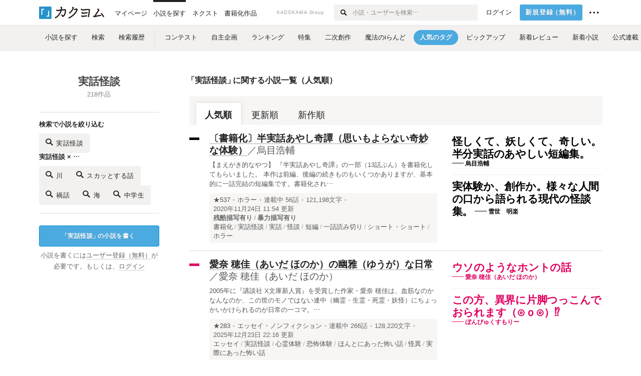

--- FILE ---
content_type: text/html; charset=utf-8
request_url: https://kakuyomu.jp/tags/%E5%AE%9F%E8%A9%B1%E6%80%AA%E8%AB%87
body_size: 24656
content:



<!DOCTYPE html>
<html lang="ja" data-route="public:tags:tag" data-is-guest="1" data-revision="release-e5e717fdfb" data-env="production">
<head>
<meta charset="utf-8">


<title>【実話怪談】おすすめWeb小説一覧を人気順で読もう - カクヨム</title>
  <link rel="stylesheet" href="https://cdn-static.kakuyomu.jp/css/kakuyomu.css?6ZFaFpJjaplw" />
  <link rel="canonical" href="https://kakuyomu.jp/tags/%E5%AE%9F%E8%A9%B1%E6%80%AA%E8%AB%87" />
<meta name="keywords" content="カクヨム,kakuyomu,KADOKAWA,はてな,無料,小説,Web小説,ライトノベル,投稿,二次創作" />
<link rel="icon" sizes="256x256" href="https://cdn-static.kakuyomu.jp/images/brand/favicons/app-256.png?eAT04G0Rt23A" class="js-favicon" data-unread-icon-url="https://cdn-static.kakuyomu.jp/images/brand/favicons/app-256-notified.png?qlHDgTnjId2V" />
<link rel="apple-touch-icon" sizes="180x180" href="https://cdn-static.kakuyomu.jp/images/brand/favicons/ios-180.png?jD1Ujts_O5bh" />
<link rel="apple-touch-icon" sizes="152x152" href="https://cdn-static.kakuyomu.jp/images/brand/favicons/ios-152.png?tcQNUOKPRkaP" />
<link rel="apple-touch-icon" sizes="120x120" href="https://cdn-static.kakuyomu.jp/images/brand/favicons/ios-120.png?mh0uoEa8gNOP" />
<link rel="apple-touch-icon" sizes="76x76" href="https://cdn-static.kakuyomu.jp/images/brand/favicons/ios-76.png?erVa27mMO7Yf" />
<link rel="apple-touch-icon" href="https://cdn-static.kakuyomu.jp/images/brand/favicons/ios-60.png?rlrrWzJp_nxx" />
<link rel="shortcut icon" href="https://cdn-static.kakuyomu.jp/images/brand/favicons/favicon.ico?XLwj7_gTNs6l" class="js-favicon" data-unread-icon-url="https://cdn-static.kakuyomu.jp/images/brand/favicons/favicon-notified.ico?oyFOvUYSxtGd" />
<link rel="manifest" href="/manifest.json" />

<meta name="apple-itunes-app" content="app-id=1081762516" />

<meta name="viewport" content="width=device-width, minimum-scale=1.0, maximum-scale=1.0, user-scalable=no, viewport-fit=cover" />
<!--[if lt IE 9]>
<script>
  (function (elements) {
    for (var i = 0, l = elements.length; i < l; ++i)
      document.createElement(elements[i]);
  })('abbr article aside audio bdi canvas data datalist details dialog figcaption figure footer header hgroup main mark meter nav output progress section summary template time video'.split(/\s+/));
</script>
<![endif]-->

</head>
<body id="page-tags-tag" class="wrapper-media isPC">

<script>
  dataLayer = [{"accessedFrom":"Web","deviceType":"isPC","hasNextOption":false,"hasPassport":false,"jsDataRoute":"public:tags:tag","supportersPassportPlan":"none","visitorHash":"","visitorType":"guest"}];
</script>

<!-- Google Tag Manager -->
<noscript><iframe src="//www.googletagmanager.com/ns.html?id=GTM-5CGN6D"
height="0" width="0" style="display:none;visibility:hidden"></iframe></noscript>
<script>(function(w,d,s,l,i){w[l]=w[l]||[];w[l].push({'gtm.start':
new Date().getTime(),event:'gtm.js'});var f=d.getElementsByTagName(s)[0],
j=d.createElement(s),dl=l!='dataLayer'?'&l='+l:'';j.async=true;j.src=
'//www.googletagmanager.com/gtm.js?id='+i+dl;f.parentNode.insertBefore(j,f);
})(window,document,'script','dataLayer','GTM-5CGN6D');</script>
<!-- End Google Tag Manager -->



  <header id="globalHeaderPC" class="isGuestUser">
    <div id="globalHeaderPC-inner">
      <div id="globalHeaderPC-primary">
        <h1 id="globalHeaderPC-logo"><a href="/">
          <img src="https://cdn-static.kakuyomu.jp/images/brand/kakuyomu-logo.png?TdK0yPPPxQpL" alt="カクヨム" />
        </a></h1>
        <nav>
          <ul id="globalHeaderPC-globalNav"><li id="globalHeaderPC-antenna"><a href="/my/antenna"><span>マイページ</span></a></li><li><a href="/explore" class="isActive"><span>小説を探す</span></a></li><li><a href="/next"><span>ネクスト</span></a></li><li id="globalHeaderPC-publication"><a href="https://kakuyomu.jp/publication/"><span>書籍化作品</span></a></li>
          </ul>
        </nav>
      </div>
      <nav id="globalHeaderPC-secondary">
        <div id="globalHeaderPC-kadokawaGroup">KADOKAWA Group</div>
        <div id="globalHeaderPC-search" class="js-global-header-search-container">
          <form method="GET" action="/search">
            <input type="text" id="globalHeaderPC-search-input" name="q" placeholder="小説・ユーザーを検索…" autocomplete="on" />
            <button type="submit" id="globalHeaderPC-searchSubmit" aria-label="検索する"><i class="icon-search"></i></button>
          </form>
          <div id="globalHeaderPC-searchingConditions-panel" class="isPanelHidden js-global-header-searching-condition-history-panel"
            data-endpoint-url="/my/searching_conditions/recent_fragment">
          </div>
        </div>

<ul id="globalHeaderPC-subNav"><li id="globalHeaderPC-login"><a href="/login?location=%2Ftags%2F%25E5%25AE%259F%25E8%25A9%25B1%25E6%2580%25AA%25E8%25AB%2587" class="ui-button-silent">ログイン</a></li><li id="globalHeaderPC-signUp"><a href="/signup" class="ui-button-blue">新規登録<span><span class="paren-open">（</span>無料<span class="paren-close-last">）</span></span></a></li><li id="globalHeaderPC-info" class="ui-contextMenu" tabindex="0" onclick="">
    <span id="globalHeaderPC-infoLabel"><i class="icon-ellipsis"></i></span>
    <div class="ui-contextMenu-content ui-contextMenu-content-right">
      <ul>
        <li><a href="/guide">カクヨムガイド</a></li>
        <li><a href="https://kakuyomu.jp/help/">ヘルプ</a></li>
        <li class="contextMenu-border"><a href="https://kakuyomu.jp/info/">お知らせ</a></li>
        <li><a href="/legal/tos">利用規約</a></li>
        <li><a href="/legal/loyalty_program">ロイヤルティ規約</a></li>
        <li><a href="/legal/subscription">カクヨム有料サービス規約</a></li>
        <li><a href="/legal/tokuteisho_torihikiho">特定商取引法に基づく表示</a></li>
        <li><a href="/legal/guideline">ガイドライン</a></li>
        <li class="contextMenu-border"><a href="https://group.kadokawa.co.jp/privacy_policy/main.html" target="_blank">プライバシーポリシー</a></li>
        <li><a href="/violation_report?url=https%3A%2F%2Fkakuyomu.jp%2Ftags%2F%25E5%25AE%259F%25E8%25A9%25B1%25E6%2580%25AA%25E8%25AB%2587">このページを通報</a></li>
      </ul>
    </div>
  </li></ul>

      </nav>
    </div>
  </header>

<div id="mediaHeader" data-link-click-action-name="MediaHeader">
  <nav id="mediaHeader-inner">
    <ul id="mediaHeader-links">
      <li><a href="/explore"><span>小説を探す</span></a></li><li><a href="/search"><span>検索</span></a></li><li><a href="/my/searching_conditions"><span>検索履歴</span></a></li><li class="mediaHeader-links-split"><a href="/contests"><span>コンテスト</span></a></li><li><a href="/user_events"><span>自主企画</span></a></li><li><a href="/rankings/all/weekly?work_variation=long"><span>ランキング</span></a></li><li><a href="/features"><span>特集</span></a></li><li><a href="/fan_fiction_sources"><span>二次創作</span></a></li><li><a href="/maho"><span>魔法のiらんど</span></a></li><li class="isActive"><a href="/trends"><span>人気のタグ</span></a></li><li><a href="/pickup_works"><span>ピックアップ</span></a></li><li><a href="/recent_reviews"><span>新着レビュー</span></a></li><li><a href="/recent_works"><span>新着小説</span></a></li><li><a href="/official"><span>公式連載</span></a></li>
    </ul>
  </nav>
</div>






<div id="container">
  <div id="container-inner">
    

<section class="widget-media-workList widget-fixedColumn widget-fixedColumn-clear-800">
  <header class="widget-fixedColumn-left widget-fixedColumn-2">
    <h2 id="tagTitle">実話怪談</h2>
    <p id="tagCount">218作品</p>
    <div id="searchBox">
      <div class="searchBox-inner">
        <h3 class="">検索で小説を絞り込む</h3>
        <p class="searchBox-button">
          <a href="/search?q=%E5%AE%9F%E8%A9%B1%E6%80%AA%E8%AB%87" class="ui-button-modest">
            <i class="icon-search"></i>
            <span>
            実話怪談
          </span>
          </a>
        </p>
      </div>
      <div class="searchBox-inner">
        <h3>実話怪談 × …</h3>
        <ul>
          <li class="searchBox-button">
            <a href="/search?q=%E5%AE%9F%E8%A9%B1%E6%80%AA%E8%AB%87+%E5%B7%9D" class="ui-button-modest">
              <i class="icon-search"></i>
              川
            </a>
          </li>
          <li class="searchBox-button">
            <a href="/search?q=%E5%AE%9F%E8%A9%B1%E6%80%AA%E8%AB%87+%E3%82%B9%E3%82%AB%E3%83%83%E3%81%A8%E3%81%99%E3%82%8B%E8%A9%B1" class="ui-button-modest">
              <i class="icon-search"></i>
              スカッとする話
            </a>
          </li>
          <li class="searchBox-button">
            <a href="/search?q=%E5%AE%9F%E8%A9%B1%E6%80%AA%E8%AB%87+%E7%A6%8D%E8%A9%B1" class="ui-button-modest">
              <i class="icon-search"></i>
              禍話
            </a>
          </li>
          <li class="searchBox-button">
            <a href="/search?q=%E5%AE%9F%E8%A9%B1%E6%80%AA%E8%AB%87+%E6%B5%B7" class="ui-button-modest">
              <i class="icon-search"></i>
              海
            </a>
          </li>
          <li class="searchBox-button">
            <a href="/search?q=%E5%AE%9F%E8%A9%B1%E6%80%AA%E8%AB%87+%E4%B8%AD%E5%AD%A6%E7%94%9F" class="ui-button-modest">
              <i class="icon-search"></i>
              中学生
            </a>
          </li>
        </ul>
      </div>
    </div>
<p class="widget-media-workList-writeButton"><a href="/signup" class="ui-button-blue"><span class="paren-open">「</span>実話怪談<span class="paren-close">」</span>の小説を書く</a></p>
<p class="widget-media-workList-loginStatus">
  小説を書くには<a href="/signup">ユーザー登録（無料）</a>が必要です。もしくは、<a href="/login?location=%2Ftags%2F%25E5%25AE%259F%25E8%25A9%25B1%25E6%2580%25AA%25E8%25AB%2587">ログイン</a>
</p>
</header>
  <div class="widget-fixedColumn-right widget-fixedColumn-remainder-2">
    <h3><span class="paren-open">「</span>実話怪談<span class="paren-close">」</span>に関する小説一覧（人気順）</h3>
    <div class="ui-tab">
      <ul>
        <li class="isActive">
          <a href="/tags/%E5%AE%9F%E8%A9%B1%E6%80%AA%E8%AB%87">人気順</a>
        </li>
        <li>
          <a href="/tags/%E5%AE%9F%E8%A9%B1%E6%80%AA%E8%AB%87?order=last_episode_published_at">更新順</a>
        </li>
        <li>
          <a href="/tags/%E5%AE%9F%E8%A9%B1%E6%80%AA%E8%AB%87?order=published_at">新作順</a>
        </li>
      </ul>
    </div><div class="widget-work float-parent" itemscope itemtype="https://schema.org/CreativeWork">
    <div class="float-right">
      <div class="widget-work-reviews">
  <div class="widget-catchphrase" itemscope itemtype="https://schema.org/Review">
    <h4 class="widget-catchphrase-title js-vertical-composition-item"><a href="/works/1177354054892033781" itemprop="reviewBody" style="color: #000000;">怪しくて、妖しくて、奇しい。半分実話のあやしい短編集。</a></h4>
      <p class="widget-catchphrase-author">
        <a href="/users/WATERES" style="color: #000000;">
          <span class="widget-catchphrase-author-dash"></span><span class="widget-catchphrase-author-activityName" itemprop="author">烏目浩輔</span>
        </a>
      </p>
  </div>

  <div class="widget-catchphrase" itemscope itemtype="https://schema.org/Review">
    <h4 class="widget-catchphrase-title js-vertical-composition-item"><a href="/works/1177354054892033781" itemprop="reviewBody" style="color: #000000;">実体験か、創作か。様々な人間の口から語られる現代の怪談集。</a></h4>
      <p class="widget-catchphrase-author">
        <a href="/users/JIN-H" style="color: #000000;">
          <span class="widget-catchphrase-author-dash"></span><span class="widget-catchphrase-author-activityName" itemprop="author">雪世　明楽</span>
        </a>
      </p>
  </div>

      </div>
    </div>
  <div class="float-left">

<div class="widget-workCard-workColor" style="background-color: #000000;"></div>
<h3 class="widget-workCard-title">
  <a href="/works/1177354054892033781" class="widget-workCard-titleLabel bookWalker-work-title" itemprop="name">〔書籍化〕半実話あやし奇譚（思いもよらない奇妙な体験）</a><span class="widget-workCard-author">／<a class="widget-workCard-authorLabel" href="/users/WATERES" itemprop="author">烏目浩輔</a>
  </span>
</h3>
  <p class="widget-workCard-introduction"><a href="/works/1177354054892033781">【まえがき的なやつ】
『半実話あやし奇譚』の一部（13話ぶん）を書籍化してもらいました。
本作は前編、後編の続きものもいくつかありますが、基本的に一話完結の短編集です。書籍化され…</a></p>
<div class="widget-workCard-data">
  <p class="widget-workCard-meta">
    <a href="/works/1177354054892033781/reviews" class="widget-workCard-reviewPoints">★537</a>
      <span class="widget-workCard-genre"><a href="/genres/horror/recent_works" itemprop="genre">ホラー</a></span>
    <span class="widget-workCard-status">
      <span class="widget-workCard-statusLabel">連載中</span>
      <span class="widget-workCard-episodeCount">56話</span>
    </span>
    <span class="widget-workCard-characterCount">121,198文字</span>
    <span class="widget-workCard-dateUpdated" itemprop="dateModified">2020年11月24日 11:54 更新</span>
  </p>
    <p class="widget-workCard-summary">
        <b class="widget-workCard-flags"><span itemprop="keywords">残酷描写有り</span><span itemprop="keywords">暴力描写有り</span>
        </b>
        <span class="widget-workCard-tags"><a href="/tags/%E6%9B%B8%E7%B1%8D%E5%8C%96" itemprop="keywords"><span>書籍化</span></a><a href="/tags/%E5%AE%9F%E8%A9%B1%E6%80%AA%E8%AB%87" itemprop="keywords"><span>実話怪談</span></a><a href="/tags/%E5%AE%9F%E8%A9%B1" itemprop="keywords"><span>実話</span></a><a href="/tags/%E6%80%AA%E8%AB%87" itemprop="keywords"><span>怪談</span></a><a href="/tags/%E7%9F%AD%E7%B7%A8" itemprop="keywords"><span>短編</span></a><a href="/tags/%E4%B8%80%E8%A9%B1%E8%AA%AD%E3%81%BF%E5%88%87%E3%82%8A" itemprop="keywords"><span>一話読み切り</span></a><a href="/tags/%E3%82%B7%E3%83%A7%E3%83%BC%E3%83%88%E3%83%BB%E3%82%B7%E3%83%A7%E3%83%BC%E3%83%88" itemprop="keywords"><span>ショート・ショート</span></a><a href="/tags/%E3%83%9B%E3%83%A9%E3%83%BC" itemprop="keywords"><span>ホラー</span></a>
        </span>
    </p>
</div>

  </div>
</div><div class="widget-work float-parent" itemscope itemtype="https://schema.org/CreativeWork">
    <div class="float-right">
      <div class="widget-work-reviews">
  <div class="widget-catchphrase" itemscope itemtype="https://schema.org/Review">
    <h4 class="widget-catchphrase-title js-vertical-composition-item"><a href="/works/16818622177423500982" itemprop="reviewBody" style="color: #E0005E;">ウソのようなホントの話</a></h4>
      <p class="widget-catchphrase-author">
        <a href="/users/aida_honoka" style="color: #E0005E;">
          <span class="widget-catchphrase-author-dash"></span><span class="widget-catchphrase-author-activityName" itemprop="author">愛奈  穂佳（あいだ  ほのか）</span>
        </a>
      </p>
  </div>

  <div class="widget-catchphrase" itemscope itemtype="https://schema.org/Review">
    <h4 class="widget-catchphrase-title js-vertical-composition-item"><a href="/works/16818622177423500982" itemprop="reviewBody" style="color: #E0005E;">この方、異界に片脚つっこんでおられます（⊙ｏ⊙）⁉️</a></h4>
      <p class="widget-catchphrase-author">
        <a href="/users/Bom_mori" style="color: #E0005E;">
          <span class="widget-catchphrase-author-dash"></span><span class="widget-catchphrase-author-activityName" itemprop="author">ぼんびゅくすもりー</span>
        </a>
      </p>
  </div>

      </div>
    </div>
  <div class="float-left">

<div class="widget-workCard-workColor" style="background-color: #E0005E;"></div>
<h3 class="widget-workCard-title">
  <a href="/works/16818622177423500982" class="widget-workCard-titleLabel bookWalker-work-title" itemprop="name">愛奈 穂佳（あいだ ほのか）の幽雅（ゆうが）な日常</a><span class="widget-workCard-author">／<a class="widget-workCard-authorLabel" href="/users/aida_honoka" itemprop="author">愛奈  穂佳（あいだ  ほのか）</a>
  </span>
</h3>
  <p class="widget-workCard-introduction"><a href="/works/16818622177423500982">2005年に『講談社 X文庫新人賞』を受賞した作家・愛奈 穂佳は、血筋なのかなんなのか、この世のモノではない連中（幽霊・生霊・死霊・妖怪）にちょっかいかけられるのが日常の一コマ。…</a></p>
<div class="widget-workCard-data">
  <p class="widget-workCard-meta">
    <a href="/works/16818622177423500982/reviews" class="widget-workCard-reviewPoints">★283</a>
      <span class="widget-workCard-genre"><a href="/genres/nonfiction/recent_works" itemprop="genre">エッセイ・ノンフィクション</a></span>
    <span class="widget-workCard-status">
      <span class="widget-workCard-statusLabel">連載中</span>
      <span class="widget-workCard-episodeCount">266話</span>
    </span>
    <span class="widget-workCard-characterCount">128,220文字</span>
    <span class="widget-workCard-dateUpdated" itemprop="dateModified">2025年12月23日 22:16 更新</span>
  </p>
    <p class="widget-workCard-summary">
        <span class="widget-workCard-tags"><a href="/tags/%E3%82%A8%E3%83%83%E3%82%BB%E3%82%A4" itemprop="keywords"><span>エッセイ</span></a><a href="/tags/%E5%AE%9F%E8%A9%B1%E6%80%AA%E8%AB%87" itemprop="keywords"><span>実話怪談</span></a><a href="/tags/%E5%BF%83%E9%9C%8A%E4%BD%93%E9%A8%93" itemprop="keywords"><span>心霊体験</span></a><a href="/tags/%E6%81%90%E6%80%96%E4%BD%93%E9%A8%93" itemprop="keywords"><span>恐怖体験</span></a><a href="/tags/%E3%81%BB%E3%82%93%E3%81%A8%E3%81%AB%E3%81%82%E3%81%A3%E3%81%9F%E6%80%96%E3%81%84%E8%A9%B1" itemprop="keywords"><span>ほんとにあった怖い話</span></a><a href="/tags/%E6%80%AA%E7%95%B0" itemprop="keywords"><span>怪異</span></a><a href="/tags/%E5%AE%9F%E9%9A%9B%E3%81%AB%E3%81%82%E3%81%A3%E3%81%9F%E6%80%96%E3%81%84%E8%A9%B1" itemprop="keywords"><span>実際にあった怖い話</span></a>
        </span>
    </p>
</div>

  </div>
</div><div class="widget-work float-parent" itemscope itemtype="https://schema.org/CreativeWork">
    <div class="float-right">
      <div class="widget-work-reviews">
  <div class="widget-catchphrase" itemscope itemtype="https://schema.org/Review">
    <h4 class="widget-catchphrase-title js-vertical-composition-item"><a href="/works/16816700427202077731" itemprop="reviewBody" style="color: #000000;">京都の家々から出てきた不思議な物や不思議な間取りの短編集</a></h4>
      <p class="widget-catchphrase-author">
        <a href="/users/s_skula" style="color: #000000;">
          <span class="widget-catchphrase-author-dash"></span><span class="widget-catchphrase-author-activityName" itemprop="author">藍内　友紀</span>
        </a>
      </p>
  </div>

  <div class="widget-catchphrase" itemscope itemtype="https://schema.org/Review">
    <h4 class="widget-catchphrase-title js-vertical-composition-item"><a href="/works/16816700427202077731" itemprop="reviewBody" style="color: #000000;">【閲覧注意】ホラー小説に擬態した新手の精神攻撃</a></h4>
      <p class="widget-catchphrase-author">
        <a href="/users/hatagodan" style="color: #000000;">
          <span class="widget-catchphrase-author-dash"></span><span class="widget-catchphrase-author-activityName" itemprop="author">旅籠談</span>
        </a>
      </p>
  </div>

      </div>
    </div>
  <div class="float-left">

<div class="widget-workCard-workColor" style="background-color: #000000;"></div>
<h3 class="widget-workCard-title">
  <a href="/works/16816700427202077731" class="widget-workCard-titleLabel bookWalker-work-title" itemprop="name">不動産奇譚・京都編</a><span class="widget-workCard-author">／<a class="widget-workCard-authorLabel" href="/users/s_skula" itemprop="author">藍内　友紀</a>
  </span>
</h3>
  <p class="widget-workCard-introduction"><a href="/works/16816700427202077731">深夜に無人の部屋から響いてくる低い歌。
どこにもつながっていない廊下を造った老人。
塞がれた子供部屋にあったもの。
壁の中から出てきたもの。
そして友人が育った、袋小路の家につい…</a></p>
<div class="widget-workCard-data">
  <p class="widget-workCard-meta">
    <a href="/works/16816700427202077731/reviews" class="widget-workCard-reviewPoints">★81</a>
      <span class="widget-workCard-genre"><a href="/genres/horror/recent_works" itemprop="genre">ホラー</a></span>
    <span class="widget-workCard-status">
      <span class="widget-workCard-statusLabel">完結済</span>
      <span class="widget-workCard-episodeCount">63話</span>
    </span>
    <span class="widget-workCard-characterCount">119,638文字</span>
    <span class="widget-workCard-dateUpdated" itemprop="dateModified">2021年10月19日 17:47 更新</span>
  </p>
    <p class="widget-workCard-summary">
        <span class="widget-workCard-tags"><a href="/tags/%E6%80%AA%E8%AB%87" itemprop="keywords"><span>怪談</span></a><a href="/tags/%E3%83%9B%E3%83%A9%E3%83%BC" itemprop="keywords"><span>ホラー</span></a><a href="/tags/%E7%9F%AD%E7%B7%A8" itemprop="keywords"><span>短編</span></a><a href="/tags/%E4%BA%AC%E9%83%BD" itemprop="keywords"><span>京都</span></a><a href="/tags/%E5%AB%8C%E3%81%AA%E8%A9%B1" itemprop="keywords"><span>嫌な話</span></a><a href="/tags/%E4%B8%8D%E6%80%9D%E8%AD%B0" itemprop="keywords"><span>不思議</span></a><a href="/tags/%E4%B8%8D%E6%B0%97%E5%91%B3" itemprop="keywords"><span>不気味</span></a><a href="/tags/%E5%AE%9F%E8%A9%B1%E6%80%AA%E8%AB%87" itemprop="keywords"><span>実話怪談</span></a>
        </span>
    </p>
</div>

  </div>
</div><div class="widget-work float-parent" itemscope itemtype="https://schema.org/CreativeWork">
    <div class="float-right">
      <div class="widget-work-reviews">
  <div class="widget-catchphrase" itemscope itemtype="https://schema.org/Review">
    <h4 class="widget-catchphrase-title js-vertical-composition-item"><a href="/works/1177354054881120720" itemprop="reviewBody" style="color: #634F94;">怖い話が好きな人寄っといで～</a></h4>
      <p class="widget-catchphrase-author">
        <a href="/users/ko_harubi_yori" style="color: #634F94;">
          <span class="widget-catchphrase-author-dash"></span><span class="widget-catchphrase-author-activityName" itemprop="author">小春日和</span>
        </a>
      </p>
  </div>

  <div class="widget-catchphrase" itemscope itemtype="https://schema.org/Review">
    <h4 class="widget-catchphrase-title js-vertical-composition-item"><a href="/works/1177354054881120720" itemprop="reviewBody" style="color: #634F94;">失われつつある力を取り戻すために、彼女は今日も心霊スポットへと赴く。</a></h4>
      <p class="widget-catchphrase-author">
        <a href="/users/yotuharu" style="color: #634F94;">
          <span class="widget-catchphrase-author-dash"></span><span class="widget-catchphrase-author-activityName" itemprop="author">真賀田デニム</span>
        </a>
      </p>
  </div>

      </div>
    </div>
  <div class="float-left">

<div class="widget-workCard-workColor" style="background-color: #634F94;"></div>
<h3 class="widget-workCard-title">
  <a href="/works/1177354054881120720" class="widget-workCard-titleLabel bookWalker-work-title" itemprop="name">実話怪談を語るけど恥ずかしいから霊感あるとか真顔で言えない私の心霊奇談集</a><span class="widget-workCard-author">／<a class="widget-workCard-authorLabel" href="/users/ko_harubi_yori" itemprop="author">小春日和</a>
  </span>
</h3>
  <p class="widget-workCard-introduction"><a href="/works/1177354054881120720">　子どものころから「怖い話大好き！」だった、東海地方在住四〇代主婦のワタクシ。「幽霊って本当にいるの？」という周囲の疑問に「なんでいないと思うの？」と本気で聞きかえすほど、当時か…</a></p>
<div class="widget-workCard-data">
  <p class="widget-workCard-meta">
    <a href="/works/1177354054881120720/reviews" class="widget-workCard-reviewPoints">★100</a>
      <span class="widget-workCard-genre"><a href="/genres/horror/recent_works" itemprop="genre">ホラー</a></span>
    <span class="widget-workCard-status">
      <span class="widget-workCard-statusLabel">連載中</span>
      <span class="widget-workCard-episodeCount">9話</span>
    </span>
    <span class="widget-workCard-characterCount">53,099文字</span>
    <span class="widget-workCard-dateUpdated" itemprop="dateModified">2016年7月14日 21:46 更新</span>
  </p>
    <p class="widget-workCard-summary">
        <span class="widget-workCard-tags"><a href="/tags/%E5%BF%83%E9%9C%8A" itemprop="keywords"><span>心霊</span></a><a href="/tags/%E5%AE%9F%E8%A9%B1%E6%80%AA%E8%AB%87" itemprop="keywords"><span>実話怪談</span></a><a href="/tags/%E5%BF%83%E9%9C%8A%E5%86%99%E7%9C%9F" itemprop="keywords"><span>心霊写真</span></a><a href="/tags/%E5%BF%83%E9%9C%8A%E3%82%B9%E3%83%9D%E3%83%83%E3%83%88" itemprop="keywords"><span>心霊スポット</span></a><a href="/tags/%E3%83%9B%E3%83%A9%E3%83%BC" itemprop="keywords"><span>ホラー</span></a><a href="/tags/%E3%82%AA%E3%82%AB%E3%83%AB%E3%83%88" itemprop="keywords"><span>オカルト</span></a><a href="/tags/%E6%AD%B4%E5%8F%B2" itemprop="keywords"><span>歴史</span></a><a href="/tags/%E6%88%A6%E4%BA%89" itemprop="keywords"><span>戦争</span></a>
        </span>
    </p>
</div>

  </div>
</div><div class="widget-work float-parent" itemscope itemtype="https://schema.org/CreativeWork">
    <div class="float-right">
      <div class="widget-work-reviews">
  <div class="widget-catchphrase" itemscope itemtype="https://schema.org/Review">
    <h4 class="widget-catchphrase-title js-vertical-composition-item"><a href="/works/1177354054883621051" itemprop="reviewBody" style="color: #073D80;">実話怪談@外国</a></h4>
      <p class="widget-catchphrase-author">
        <a href="/users/tsukki0922" style="color: #073D80;">
          <span class="widget-catchphrase-author-dash"></span><span class="widget-catchphrase-author-activityName" itemprop="author">ツカサ</span>
        </a>
      </p>
  </div>

  <div class="widget-catchphrase" itemscope itemtype="https://schema.org/Review">
    <h4 class="widget-catchphrase-title js-vertical-composition-item"><a href="/works/1177354054883621051" itemprop="reviewBody" style="color: #073D80;">どこの国にも、「恐怖」はある</a></h4>
      <p class="widget-catchphrase-author">
        <a href="/users/PURIN1125" style="color: #073D80;">
          <span class="widget-catchphrase-author-dash"></span><span class="widget-catchphrase-author-activityName" itemprop="author">PURIN</span>
        </a>
      </p>
  </div>

      </div>
    </div>
  <div class="float-left">

<div class="widget-workCard-workColor" style="background-color: #073D80;"></div>
<h3 class="widget-workCard-title">
  <a href="/works/1177354054883621051" class="widget-workCard-titleLabel bookWalker-work-title" itemprop="name">海の向こうの怪異録</a><span class="widget-workCard-author">／<a class="widget-workCard-authorLabel" href="/users/tsukki0922" itemprop="author">ツカサ</a>
  </span>
</h3>
  <p class="widget-workCard-introduction"><a href="/works/1177354054883621051">外国で見聞・遭遇した怪異や怪談の記録。
日本国内の怪談は〖海を越えない怪異録〗に置いています。

※現在不定期更新中です。極めて不定期です。</a></p>
<div class="widget-workCard-data">
  <p class="widget-workCard-meta">
    <a href="/works/1177354054883621051/reviews" class="widget-workCard-reviewPoints">★100</a>
      <span class="widget-workCard-genre"><a href="/genres/horror/recent_works" itemprop="genre">ホラー</a></span>
    <span class="widget-workCard-status">
      <span class="widget-workCard-statusLabel">連載中</span>
      <span class="widget-workCard-episodeCount">46話</span>
    </span>
    <span class="widget-workCard-characterCount">43,489文字</span>
    <span class="widget-workCard-dateUpdated" itemprop="dateModified">2024年7月17日 01:00 更新</span>
  </p>
    <p class="widget-workCard-summary">
        <span class="widget-workCard-tags"><a href="/tags/%E6%80%AA%E8%AB%87" itemprop="keywords"><span>怪談</span></a><a href="/tags/%E5%AE%9F%E8%A9%B1%E6%80%AA%E8%AB%87" itemprop="keywords"><span>実話怪談</span></a><a href="/tags/%E5%BF%83%E9%9C%8A" itemprop="keywords"><span>心霊</span></a><a href="/tags/%E3%82%A2%E3%83%A1%E3%83%AA%E3%82%AB" itemprop="keywords"><span>アメリカ</span></a><a href="/tags/%E3%83%99%E3%83%88%E3%83%8A%E3%83%A0" itemprop="keywords"><span>ベトナム</span></a><a href="/tags/%E4%B8%AD%E5%9B%BD" itemprop="keywords"><span>中国</span></a><a href="/tags/%E3%82%A4%E3%82%BF%E3%83%AA%E3%82%A2" itemprop="keywords"><span>イタリア</span></a><a href="/tags/%E3%82%B7%E3%83%B3%E3%82%AC%E3%83%9D%E3%83%BC%E3%83%AB" itemprop="keywords"><span>シンガポール</span></a>
        </span>
    </p>
</div>

  </div>
</div><div class="widget-work float-parent" itemscope itemtype="https://schema.org/CreativeWork">
    <div class="float-right">
      <div class="widget-work-reviews">
  <div class="widget-catchphrase" itemscope itemtype="https://schema.org/Review">
    <h4 class="widget-catchphrase-title js-vertical-composition-item"><a href="/works/16818622170641446718" itemprop="reviewBody" style="color: #FF5E23;">博物館の中の人が実際に体験した不思議な話。妖怪や伝説、歴史の考察も。</a></h4>
      <p class="widget-catchphrase-author">
        <a href="/users/watamori419" style="color: #FF5E23;">
          <span class="widget-catchphrase-author-dash"></span><span class="widget-catchphrase-author-activityName" itemprop="author">渡森ヨイク</span>
        </a>
      </p>
  </div>

  <div class="widget-catchphrase" itemscope itemtype="https://schema.org/Review">
    <h4 class="widget-catchphrase-title js-vertical-composition-item"><a href="/works/16818622170641446718" itemprop="reviewBody" style="color: #FF5E23;">世にも不思議な物語！</a></h4>
      <p class="widget-catchphrase-author">
        <a href="/users/suzu34" style="color: #FF5E23;">
          <span class="widget-catchphrase-author-dash"></span><span class="widget-catchphrase-author-activityName" itemprop="author">スズキチ</span>
        </a>
      </p>
  </div>

      </div>
    </div>
  <div class="float-left">

<div class="widget-workCard-workColor" style="background-color: #FF5E23;"></div>
<h3 class="widget-workCard-title">
  <a href="/works/16818622170641446718" class="widget-workCard-titleLabel bookWalker-work-title" itemprop="name">この世は不思議が多すぎる！</a><span class="widget-workCard-author">／<a class="widget-workCard-authorLabel" href="/users/watamori419" itemprop="author">渡森ヨイク</a>
  </span>
</h3>
  <p class="widget-workCard-introduction"><a href="/works/16818622170641446718">ホラーは苦手、スプラッターもダメ、オバケも実在うんぬんじゃなくて楽しむもの、という人間なのに、なぜか奇妙な体験が多いです。
ちなみに大学時代の専攻は民俗学の口承文芸。
妖怪、伝説…</a></p>
<div class="widget-workCard-data">
  <p class="widget-workCard-meta">
    <a href="/works/16818622170641446718/reviews" class="widget-workCard-reviewPoints">★78</a>
      <span class="widget-workCard-genre"><a href="/genres/horror/recent_works" itemprop="genre">ホラー</a></span>
    <span class="widget-workCard-status">
      <span class="widget-workCard-statusLabel">連載中</span>
      <span class="widget-workCard-episodeCount">21話</span>
    </span>
    <span class="widget-workCard-characterCount">26,517文字</span>
    <span class="widget-workCard-dateUpdated" itemprop="dateModified">2025年12月27日 15:20 更新</span>
  </p>
    <p class="widget-workCard-summary">
        <span class="widget-workCard-tags"><a href="/tags/%E5%AE%9F%E8%A9%B1%E6%80%AA%E8%AB%87" itemprop="keywords"><span>実話怪談</span></a><a href="/tags/%E4%B8%8D%E6%80%9D%E8%AD%B0%E3%81%AA%E8%A9%B1" itemprop="keywords"><span>不思議な話</span></a><a href="/tags/%E4%BC%9D%E8%AA%AC%E3%81%AE%E8%80%83%E5%AF%9F" itemprop="keywords"><span>伝説の考察</span></a>
        </span>
    </p>
</div>

  </div>
</div><div class="widget-work float-parent" itemscope itemtype="https://schema.org/CreativeWork">
    <div class="float-right">
      <div class="widget-work-reviews">
  <div class="widget-catchphrase" itemscope itemtype="https://schema.org/Review">
    <h4 class="widget-catchphrase-title js-vertical-composition-item"><a href="/works/16818093082111179398" itemprop="reviewBody" style="color: #073D80;">家で『残穢』を観ていたら……</a></h4>
      <p class="widget-catchphrase-author">
        <a href="/users/sasa_makoto_2022" style="color: #073D80;">
          <span class="widget-catchphrase-author-dash"></span><span class="widget-catchphrase-author-activityName" itemprop="author">笹 慎 / 唐茄子かぼちゃ</span>
        </a>
      </p>
  </div>

  <div class="widget-catchphrase" itemscope itemtype="https://schema.org/Review">
    <h4 class="widget-catchphrase-title js-vertical-composition-item"><a href="/works/16818093082111179398" itemprop="reviewBody" style="color: #073D80;">想像してみてください！　怖くなさそうでこっわっ。</a></h4>
      <p class="widget-catchphrase-author">
        <a href="/users/hareruya0126" style="color: #073D80;">
          <span class="widget-catchphrase-author-dash"></span><span class="widget-catchphrase-author-activityName" itemprop="author">桔梗 浬</span>
        </a>
      </p>
  </div>

      </div>
    </div>
  <div class="float-left">

<div class="widget-workCard-workColor" style="background-color: #073D80;"></div>
<h3 class="widget-workCard-title">
  <a href="/works/16818093082111179398" class="widget-workCard-titleLabel bookWalker-work-title" itemprop="name">首吊り死体のように揺れる柳</a><span class="widget-workCard-author">／<a class="widget-workCard-authorLabel" href="/users/sasa_makoto_2022" itemprop="author">笹 慎 / 唐茄子かぼちゃ</a>
  </span>
</h3>
  <p class="widget-workCard-introduction"><a href="/works/16818093082111179398">怖い話聞いたり観たりしていると、怖い現象は寄ってくると言いますか……

＊公式自主企画「怖そうで怖くない少し怖いカクヨム百物語」応募作品</a></p>
<div class="widget-workCard-data">
  <p class="widget-workCard-meta">
    <a href="/works/16818093082111179398/reviews" class="widget-workCard-reviewPoints">★90</a>
      <span class="widget-workCard-genre"><a href="/genres/horror/recent_works" itemprop="genre">ホラー</a></span>
    <span class="widget-workCard-status">
      <span class="widget-workCard-statusLabel">完結済</span>
      <span class="widget-workCard-episodeCount">1話</span>
    </span>
    <span class="widget-workCard-characterCount">1,256文字</span>
    <span class="widget-workCard-dateUpdated" itemprop="dateModified">2024年8月18日 03:07 更新</span>
  </p>
    <p class="widget-workCard-summary">
        <span class="widget-workCard-tags"><a href="/tags/%E5%AE%9F%E8%A9%B1%E6%80%AA%E8%AB%87" itemprop="keywords"><span>実話怪談</span></a>
        </span>
    </p>
</div>

  </div>
</div><div class="widget-work float-parent" itemscope itemtype="https://schema.org/CreativeWork">
    <div class="float-right">
      <div class="widget-work-reviews">
  <div class="widget-catchphrase" itemscope itemtype="https://schema.org/Review">
    <h4 class="widget-catchphrase-title js-vertical-composition-item"><a href="/works/16818023211967695950" itemprop="reviewBody" style="color: #000000;">幽霊なんて見えない</a></h4>
      <p class="widget-catchphrase-author">
        <a href="/users/miikimiki" style="color: #000000;">
          <span class="widget-catchphrase-author-dash"></span><span class="widget-catchphrase-author-activityName" itemprop="author">六葉翼</span>
        </a>
      </p>
  </div>

  <div class="widget-catchphrase" itemscope itemtype="https://schema.org/Review">
    <h4 class="widget-catchphrase-title js-vertical-composition-item"><a href="/works/16818023211967695950" itemprop="reviewBody" style="color: #000000;">得体のしれない不安感</a></h4>
      <p class="widget-catchphrase-author">
        <a href="/users/PonnyApp" style="color: #000000;">
          <span class="widget-catchphrase-author-dash"></span><span class="widget-catchphrase-author-activityName" itemprop="author">ぽんにゃっぷ</span>
        </a>
      </p>
  </div>

      </div>
    </div>
  <div class="float-left">

<div class="widget-workCard-workColor" style="background-color: #000000;"></div>
<h3 class="widget-workCard-title">
  <a href="/works/16818023211967695950" class="widget-workCard-titleLabel bookWalker-work-title" itemprop="name">生存確認</a><span class="widget-workCard-author">／<a class="widget-workCard-authorLabel" href="/users/miikimiki" itemprop="author">六葉翼</a>
  </span>
</h3>
  <p class="widget-workCard-introduction"><a href="/works/16818023211967695950">本作はジャンルとしては実話怪談になります。子供の頃から高校時代の体験が元になっております。実話が元なので恐怖描写とか大げさなものはありません。子供時代に見聞きしたもの。共感を得て…</a></p>
<div class="widget-workCard-data">
  <p class="widget-workCard-meta">
    <a href="/works/16818023211967695950/reviews" class="widget-workCard-reviewPoints">★59</a>
      <span class="widget-workCard-genre"><a href="/genres/horror/recent_works" itemprop="genre">ホラー</a></span>
    <span class="widget-workCard-status">
      <span class="widget-workCard-statusLabel">連載中</span>
      <span class="widget-workCard-episodeCount">44話</span>
    </span>
    <span class="widget-workCard-characterCount">213,723文字</span>
    <span class="widget-workCard-dateUpdated" itemprop="dateModified">2025年7月15日 06:38 更新</span>
  </p>
    <p class="widget-workCard-summary">
        <b class="widget-workCard-flags"><span itemprop="keywords">残酷描写有り</span>
        </b>
        <span class="widget-workCard-tags"><a href="/tags/%E5%AE%9F%E8%A9%B1%E6%80%AA%E8%AB%87" itemprop="keywords"><span>実話怪談</span></a><a href="/tags/%E5%B0%91%E5%B9%B4%E6%99%82%E4%BB%A3" itemprop="keywords"><span>少年時代</span></a><a href="/tags/%E5%88%9D%E6%81%8B" itemprop="keywords"><span>初恋</span></a>
        </span>
    </p>
</div>

  </div>
</div><div class="widget-work float-parent" itemscope itemtype="https://schema.org/CreativeWork">
    <div class="float-right">
      <div class="widget-work-reviews">
  <div class="widget-catchphrase" itemscope itemtype="https://schema.org/Review">
    <h4 class="widget-catchphrase-title js-vertical-composition-item"><a href="/works/16817330649820024150" itemprop="reviewBody" style="color: #9FA191;">これは全て実際に私が耳にした怪談であり、実話である。</a></h4>
      <p class="widget-catchphrase-author">
        <a href="/users/riku0924" style="color: #9FA191;">
          <span class="widget-catchphrase-author-dash"></span><span class="widget-catchphrase-author-activityName" itemprop="author">渦目のらりく</span>
        </a>
      </p>
  </div>

      </div>
    </div>
  <div class="float-left">

<div class="widget-workCard-workColor" style="background-color: #9FA191;"></div>
<h3 class="widget-workCard-title">
  <a href="/works/16817330649820024150" class="widget-workCard-titleLabel bookWalker-work-title" itemprop="name">我々の身辺の在り来たりなる怪談集</a><span class="widget-workCard-author">／<a class="widget-workCard-authorLabel" href="/users/riku0924" itemprop="author">渦目のらりく</a>
  </span>
</h3>
  <p class="widget-workCard-introduction"><a href="/works/16817330649820024150">人とはそれぞれに怪談を幾つか持っているもので御座いますが、私はそんな話を求め、知人の元を廻っている酔狂なる者です。

それもこれも、かくいう私自身が『黄泉から舞い戻った者』に魅せ…</a></p>
<div class="widget-workCard-data">
  <p class="widget-workCard-meta">
    <a href="/works/16817330649820024150/reviews" class="widget-workCard-reviewPoints">★35</a>
      <span class="widget-workCard-genre"><a href="/genres/horror/recent_works" itemprop="genre">ホラー</a></span>
    <span class="widget-workCard-status">
      <span class="widget-workCard-statusLabel">連載中</span>
      <span class="widget-workCard-episodeCount">160話</span>
    </span>
    <span class="widget-workCard-characterCount">211,131文字</span>
    <span class="widget-workCard-dateUpdated" itemprop="dateModified">2025年3月1日 22:21 更新</span>
  </p>
    <p class="widget-workCard-summary">
        <b class="widget-workCard-flags"><span itemprop="keywords">残酷描写有り</span>
        </b>
        <span class="widget-workCard-tags"><a href="/tags/%E3%83%9B%E3%83%A9%E3%83%BC" itemprop="keywords"><span>ホラー</span></a><a href="/tags/%E7%9F%AD%E7%B7%A8" itemprop="keywords"><span>短編</span></a><a href="/tags/%E6%80%AA%E8%AB%87" itemprop="keywords"><span>怪談</span></a><a href="/tags/%E5%BF%83%E9%9C%8A" itemprop="keywords"><span>心霊</span></a><a href="/tags/%E5%AE%9F%E8%A9%B1%E6%80%AA%E8%AB%87" itemprop="keywords"><span>実話怪談</span></a><a href="/tags/%E5%AE%9F%E8%A9%B1" itemprop="keywords"><span>実話</span></a><a href="/tags/%E6%80%AA%E5%A5%87" itemprop="keywords"><span>怪奇</span></a>
        </span>
    </p>
</div>

  </div>
</div><div class="widget-work float-parent" itemscope itemtype="https://schema.org/CreativeWork">
    <div class="float-right">
      <div class="widget-work-reviews">
  <div class="widget-catchphrase" itemscope itemtype="https://schema.org/Review">
    <h4 class="widget-catchphrase-title js-vertical-composition-item"><a href="/works/16818622174963013046" itemprop="reviewBody" style="color: #A59395;">倒れていた老人のこと</a></h4>
      <p class="widget-catchphrase-author">
        <a href="/users/dontbetrue-kkym" style="color: #A59395;">
          <span class="widget-catchphrase-author-dash"></span><span class="widget-catchphrase-author-activityName" itemprop="author">呑戸(ﾄﾞﾝﾄ)</span>
        </a>
      </p>
  </div>

      </div>
    </div>
  <div class="float-left">

<div class="widget-workCard-workColor" style="background-color: #A59395;"></div>
<h3 class="widget-workCard-title">
  <a href="/works/16818622174963013046" class="widget-workCard-titleLabel bookWalker-work-title" itemprop="name">倒れていた老人のこと</a><span class="widget-workCard-author">／<a class="widget-workCard-authorLabel" href="/users/dontbetrue-kkym" itemprop="author">呑戸(ﾄﾞﾝﾄ)</a>
  </span>
</h3>
  <p class="widget-workCard-introduction"><a href="/works/16818622174963013046">…………</a></p>
<div class="widget-workCard-data">
  <p class="widget-workCard-meta">
    <a href="/works/16818622174963013046/reviews" class="widget-workCard-reviewPoints">★75</a>
      <span class="widget-workCard-genre"><a href="/genres/horror/recent_works" itemprop="genre">ホラー</a></span>
    <span class="widget-workCard-status">
      <span class="widget-workCard-statusLabel">完結済</span>
      <span class="widget-workCard-episodeCount">1話</span>
    </span>
    <span class="widget-workCard-characterCount">1,528文字</span>
    <span class="widget-workCard-dateUpdated" itemprop="dateModified">2025年5月14日 12:00 更新</span>
  </p>
    <p class="widget-workCard-summary">
        <span class="widget-workCard-tags"><a href="/tags/%E3%83%9B%E3%83%A9%E3%83%BC" itemprop="keywords"><span>ホラー</span></a><a href="/tags/%E6%80%AA%E8%AB%87" itemprop="keywords"><span>怪談</span></a><a href="/tags/%E6%80%96%E3%81%84%E8%A9%B1" itemprop="keywords"><span>怖い話</span></a><a href="/tags/%E5%AE%9F%E8%A9%B1%E6%80%AA%E8%AB%87" itemprop="keywords"><span>実話怪談</span></a><a href="/tags/%E7%9F%AD%E7%B7%A8" itemprop="keywords"><span>短編</span></a><a href="/tags/%E4%B8%87%E4%BA%BA%E5%90%91%E3%81%8D" itemprop="keywords"><span>万人向き</span></a>
        </span>
    </p>
</div>

  </div>
</div><div class="widget-work float-parent" itemscope itemtype="https://schema.org/CreativeWork">
    <div class="float-right">
      <div class="widget-work-reviews">
  <div class="widget-catchphrase" itemscope itemtype="https://schema.org/Review">
    <h4 class="widget-catchphrase-title js-vertical-composition-item"><a href="/works/16816927860419808189" itemprop="reviewBody" style="color: #000000;">京都の不動産にまつわる不思議な話、第二弾</a></h4>
      <p class="widget-catchphrase-author">
        <a href="/users/s_skula" style="color: #000000;">
          <span class="widget-catchphrase-author-dash"></span><span class="widget-catchphrase-author-activityName" itemprop="author">藍内　友紀</span>
        </a>
      </p>
  </div>

      </div>
    </div>
  <div class="float-left">

<div class="widget-workCard-workColor" style="background-color: #000000;"></div>
<h3 class="widget-workCard-title">
  <a href="/works/16816927860419808189" class="widget-workCard-titleLabel bookWalker-work-title" itemprop="name">不動産奇譚・京都編　第二部</a><span class="widget-workCard-author">／<a class="widget-workCard-authorLabel" href="/users/s_skula" itemprop="author">藍内　友紀</a>
  </span>
</h3>
  <p class="widget-workCard-introduction"><a href="/works/16816927860419808189">天井裏を叩く規則的な音。
壁に向かって設置されたカーブミラー。
天窓のある子供部屋としつけのされていない犬たち。
神社の舞殿の床板の裏についた手形。
無人の倉庫からかかってくる内…</a></p>
<div class="widget-workCard-data">
  <p class="widget-workCard-meta">
    <a href="/works/16816927860419808189/reviews" class="widget-workCard-reviewPoints">★43</a>
      <span class="widget-workCard-genre"><a href="/genres/horror/recent_works" itemprop="genre">ホラー</a></span>
    <span class="widget-workCard-status">
      <span class="widget-workCard-statusLabel">完結済</span>
      <span class="widget-workCard-episodeCount">65話</span>
    </span>
    <span class="widget-workCard-characterCount">121,676文字</span>
    <span class="widget-workCard-dateUpdated" itemprop="dateModified">2022年7月2日 00:58 更新</span>
  </p>
    <p class="widget-workCard-summary">
        <span class="widget-workCard-tags"><a href="/tags/%E3%83%9B%E3%83%A9%E3%83%BC" itemprop="keywords"><span>ホラー</span></a><a href="/tags/%E6%80%AA%E8%AB%87" itemprop="keywords"><span>怪談</span></a><a href="/tags/%E7%9F%AD%E7%B7%A8" itemprop="keywords"><span>短編</span></a><a href="/tags/%E4%BA%AC%E9%83%BD" itemprop="keywords"><span>京都</span></a><a href="/tags/%E5%AE%9F%E8%A9%B1%E6%80%AA%E8%AB%87" itemprop="keywords"><span>実話怪談</span></a>
        </span>
    </p>
</div>

  </div>
</div><div class="widget-work float-parent" itemscope itemtype="https://schema.org/CreativeWork">
    <div class="float-right">
      <div class="widget-work-reviews">
  <div class="widget-catchphrase" itemscope itemtype="https://schema.org/Review">
    <h4 class="widget-catchphrase-title js-vertical-composition-item"><a href="/works/1177354054883751216" itemprop="reviewBody" style="color: #A31F74;">ホトケさんよりもタチが悪い。</a></h4>
      <p class="widget-catchphrase-author">
        <a href="/users/kaimisaki" style="color: #A31F74;">
          <span class="widget-catchphrase-author-dash"></span><span class="widget-catchphrase-author-activityName" itemprop="author">甲斐ミサキ</span>
        </a>
      </p>
  </div>

  <div class="widget-catchphrase" itemscope itemtype="https://schema.org/Review">
    <h4 class="widget-catchphrase-title js-vertical-composition-item"><a href="/works/1177354054883751216" itemprop="reviewBody" style="color: #A31F74;">親切もほどほどに？</a></h4>
      <p class="widget-catchphrase-author">
        <a href="/users/maeda_kaoru" style="color: #A31F74;">
          <span class="widget-catchphrase-author-dash"></span><span class="widget-catchphrase-author-activityName" itemprop="author">前田薫八</span>
        </a>
      </p>
  </div>

      </div>
    </div>
  <div class="float-left">

<div class="widget-workCard-workColor" style="background-color: #A31F74;"></div>
<h3 class="widget-workCard-title">
  <a href="/works/1177354054883751216" class="widget-workCard-titleLabel bookWalker-work-title" itemprop="name">ネゴさん</a><span class="widget-workCard-author">／<a class="widget-workCard-authorLabel" href="/users/kaimisaki" itemprop="author">甲斐ミサキ</a>
  </span>
</h3>
  <p class="widget-workCard-introduction"><a href="/works/1177354054883751216">大阪の総合病院で「ネゴシエーターのネゴ」とあだ名される看護師さんと出会いました。
優しさの吊り橋効果。病院での善意は時に怪異を引き寄せてしまう。
未練や迷い。そして不穏な好意をと…</a></p>
<div class="widget-workCard-data">
  <p class="widget-workCard-meta">
    <a href="/works/1177354054883751216/reviews" class="widget-workCard-reviewPoints">★70</a>
      <span class="widget-workCard-genre"><a href="/genres/horror/recent_works" itemprop="genre">ホラー</a></span>
    <span class="widget-workCard-status">
      <span class="widget-workCard-statusLabel">完結済</span>
      <span class="widget-workCard-episodeCount">1話</span>
    </span>
    <span class="widget-workCard-characterCount">1,924文字</span>
    <span class="widget-workCard-dateUpdated" itemprop="dateModified">2017年8月2日 21:51 更新</span>
  </p>
    <p class="widget-workCard-summary">
        <span class="widget-workCard-tags"><a href="/tags/%E5%AE%9F%E8%A9%B1%E6%80%AA%E8%AB%87" itemprop="keywords"><span>実話怪談</span></a><a href="/tags/%E6%9C%AC%E5%BD%93%E3%81%AB%E3%81%82%E3%81%A3%E3%81%9F%E6%80%96%E3%81%84%E8%A9%B1" itemprop="keywords"><span>本当にあった怖い話</span></a><a href="/tags/%E7%97%85%E9%99%A2" itemprop="keywords"><span>病院</span></a><a href="/tags/%E3%82%B9%E3%83%88%E3%83%BC%E3%82%AB%E3%83%BC" itemprop="keywords"><span>ストーカー</span></a><a href="/tags/%E3%82%AB%E3%82%AF%E3%83%A8%E3%83%A0%E7%95%B0%E8%81%9E%E9%81%B8%E9%9B%86" itemprop="keywords"><span>カクヨム異聞選集</span></a><a href="/tags/%E3%82%AB%E3%82%AF%E3%83%A8%E3%83%A0%E3%82%AA%E3%83%B3%E3%83%AA%E3%83%BC" itemprop="keywords"><span>カクヨムオンリー</span></a>
        </span>
    </p>
</div>

  </div>
</div><div class="widget-work float-parent" itemscope itemtype="https://schema.org/CreativeWork">
    <div class="float-right">
      <div class="widget-work-reviews">
  <div class="widget-catchphrase" itemscope itemtype="https://schema.org/Review">
    <h4 class="widget-catchphrase-title js-vertical-composition-item"><a href="/works/1177354054880219462" itemprop="reviewBody" style="color: #EE2323;">あなたも誰かの『友達の友達』</a></h4>
      <p class="widget-catchphrase-author">
        <a href="/users/alan-smithee" style="color: #EE2323;">
          <span class="widget-catchphrase-author-dash"></span><span class="widget-catchphrase-author-activityName" itemprop="author">長篠金泥</span>
        </a>
      </p>
  </div>

  <div class="widget-catchphrase" itemscope itemtype="https://schema.org/Review">
    <h4 class="widget-catchphrase-title js-vertical-composition-item"><a href="/works/1177354054880219462" itemprop="reviewBody" style="color: #EE2323;">これこそホラー</a></h4>
      <p class="widget-catchphrase-author">
        <a href="/users/yuato" style="color: #EE2323;">
          <span class="widget-catchphrase-author-dash"></span><span class="widget-catchphrase-author-activityName" itemprop="author">ユーアート</span>
        </a>
      </p>
  </div>

      </div>
    </div>
  <div class="float-left">

<div class="widget-workCard-workColor" style="background-color: #EE2323;"></div>
<h3 class="widget-workCard-title">
  <a href="/works/1177354054880219462" class="widget-workCard-titleLabel bookWalker-work-title" itemprop="name">友達の友達</a><span class="widget-workCard-author">／<a class="widget-workCard-authorLabel" href="/users/alan-smithee" itemprop="author">長篠金泥</a>
  </span>
</h3>
  <p class="widget-workCard-introduction"><a href="/works/1177354054880219462">突発的に開催されることになった、真夏の夜の「きもだめし」。
目的地は、知る人ぞ知る心霊スポットである山奥の廃病院。
周囲に人家はなく、スマホの電波も入らない文字通りの僻地。
フザ…</a></p>
<div class="widget-workCard-data">
  <p class="widget-workCard-meta">
    <a href="/works/1177354054880219462/reviews" class="widget-workCard-reviewPoints">★34</a>
      <span class="widget-workCard-genre"><a href="/genres/horror/recent_works" itemprop="genre">ホラー</a></span>
    <span class="widget-workCard-status">
      <span class="widget-workCard-statusLabel">連載中</span>
      <span class="widget-workCard-episodeCount">39話</span>
    </span>
    <span class="widget-workCard-characterCount">111,932文字</span>
    <span class="widget-workCard-dateUpdated" itemprop="dateModified">2026年1月18日 18:11 更新</span>
  </p>
    <p class="widget-workCard-summary">
        <b class="widget-workCard-flags"><span itemprop="keywords">残酷描写有り</span><span itemprop="keywords">暴力描写有り</span><span itemprop="keywords">性描写有り</span>
        </b>
        <span class="widget-workCard-tags"><a href="/tags/%E6%AE%BA%E4%BA%BA" itemprop="keywords"><span>殺人</span></a><a href="/tags/%E6%AD%BB%E4%BD%93" itemprop="keywords"><span>死体</span></a><a href="/tags/%E9%83%BD%E5%B8%82%E4%BC%9D%E8%AA%AC" itemprop="keywords"><span>都市伝説</span></a><a href="/tags/%E5%AE%9F%E8%A9%B1%E6%80%AA%E8%AB%87" itemprop="keywords"><span>実話怪談</span></a><a href="/tags/%E5%BB%83%E5%A2%9F" itemprop="keywords"><span>廃墟</span></a><a href="/tags/%E6%80%AA%E7%95%B0" itemprop="keywords"><span>怪異</span></a><a href="/tags/%E6%B5%81%E8%A1%80" itemprop="keywords"><span>流血</span></a><a href="/tags/%E4%BA%BA%E4%BD%93%E6%90%8D%E5%A3%8A" itemprop="keywords"><span>人体損壊</span></a>
        </span>
    </p>
</div>

  </div>
</div><div class="widget-work float-parent" itemscope itemtype="https://schema.org/CreativeWork">
    <div class="float-right">
      <div class="widget-work-reviews">
  <div class="widget-catchphrase" itemscope itemtype="https://schema.org/Review">
    <h4 class="widget-catchphrase-title js-vertical-composition-item"><a href="/works/16818622176497341842" itemprop="reviewBody" style="color: #000000;">「病院ならあったよ」と、父は言った</a></h4>
      <p class="widget-catchphrase-author">
        <a href="/users/masatsuki" style="color: #000000;">
          <span class="widget-catchphrase-author-dash"></span><span class="widget-catchphrase-author-activityName" itemprop="author">まさつき</span>
        </a>
      </p>
  </div>

  <div class="widget-catchphrase" itemscope itemtype="https://schema.org/Review">
    <h4 class="widget-catchphrase-title js-vertical-composition-item"><a href="/works/16818622176497341842" itemprop="reviewBody" style="color: #000000;">余韻に浸れる夏の怪談話</a></h4>
      <p class="widget-catchphrase-author">
        <a href="/users/sionsuzukaze" style="color: #000000;">
          <span class="widget-catchphrase-author-dash"></span><span class="widget-catchphrase-author-activityName" itemprop="author">涼風紫音</span>
        </a>
      </p>
  </div>

      </div>
    </div>
  <div class="float-left">

<div class="widget-workCard-workColor" style="background-color: #000000;"></div>
<h3 class="widget-workCard-title">
  <a href="/works/16818622176497341842" class="widget-workCard-titleLabel bookWalker-work-title" itemprop="name">首吊りの坂</a><span class="widget-workCard-author">／<a class="widget-workCard-authorLabel" href="/users/masatsuki" itemprop="author">まさつき</a>
  </span>
</h3>
  <p class="widget-workCard-introduction"><a href="/works/16818622176497341842">在りし日の記憶語り、あるいは失われた市井の歴史について</a></p>
<div class="widget-workCard-data">
  <p class="widget-workCard-meta">
    <a href="/works/16818622176497341842/reviews" class="widget-workCard-reviewPoints">★58</a>
      <span class="widget-workCard-genre"><a href="/genres/horror/recent_works" itemprop="genre">ホラー</a></span>
    <span class="widget-workCard-status">
      <span class="widget-workCard-statusLabel">完結済</span>
      <span class="widget-workCard-episodeCount">1話</span>
    </span>
    <span class="widget-workCard-characterCount">1,003文字</span>
    <span class="widget-workCard-dateUpdated" itemprop="dateModified">2025年7月19日 16:16 更新</span>
  </p>
    <p class="widget-workCard-summary">
        <span class="widget-workCard-tags"><a href="/tags/%E5%AE%9F%E8%A9%B1%E6%80%AA%E8%AB%87" itemprop="keywords"><span>実話怪談</span></a><a href="/tags/%E7%9F%AD%E7%B7%A8" itemprop="keywords"><span>短編</span></a><a href="/tags/%E6%8E%8C%E7%B7%A8" itemprop="keywords"><span>掌編</span></a><a href="/tags/%E5%9D%82" itemprop="keywords"><span>坂</span></a><a href="/tags/%E6%80%AA%E8%AB%87" itemprop="keywords"><span>怪談</span></a>
        </span>
    </p>
</div>

  </div>
</div><div class="widget-work float-parent" itemscope itemtype="https://schema.org/CreativeWork">
    <div class="float-right">
      <div class="widget-work-reviews">
  <div class="widget-catchphrase" itemscope itemtype="https://schema.org/Review">
    <h4 class="widget-catchphrase-title js-vertical-composition-item"><a href="/works/16817330659845243267" itemprop="reviewBody" style="color: #E33954;">私が体験した、実際にあった怖い話</a></h4>
      <p class="widget-catchphrase-author">
        <a href="/users/uminomagu" style="color: #E33954;">
          <span class="widget-catchphrase-author-dash"></span><span class="widget-catchphrase-author-activityName" itemprop="author">うみのまぐろ</span>
        </a>
      </p>
  </div>

  <div class="widget-catchphrase" itemscope itemtype="https://schema.org/Review">
    <h4 class="widget-catchphrase-title js-vertical-composition-item"><a href="/works/16817330659845243267" itemprop="reviewBody" style="color: #E33954;">こんなに面白いのにどうして</a></h4>
      <p class="widget-catchphrase-author">
        <a href="/users/KAGE345" style="color: #E33954;">
          <span class="widget-catchphrase-author-dash"></span><span class="widget-catchphrase-author-activityName" itemprop="author">黒雪姫</span>
        </a>
      </p>
  </div>

      </div>
    </div>
  <div class="float-left">

<div class="widget-workCard-workColor" style="background-color: #E33954;"></div>
<h3 class="widget-workCard-title">
  <a href="/works/16817330659845243267" class="widget-workCard-titleLabel bookWalker-work-title" itemprop="name">一人百物語</a><span class="widget-workCard-author">／<a class="widget-workCard-authorLabel" href="/users/uminomagu" itemprop="author">うみのまぐろ</a>
  </span>
</h3>
  <p class="widget-workCard-introduction"><a href="/works/16817330659845243267">作者の私が実際に体験した怖い話を、百話語ってまいります。

私の体験だけでは百に届かないかもしれないので、知人から聞いたお話も含みます。

一日一話、百日で百話の百物語が完成しま…</a></p>
<div class="widget-workCard-data">
  <p class="widget-workCard-meta">
    <a href="/works/16817330659845243267/reviews" class="widget-workCard-reviewPoints">★33</a>
      <span class="widget-workCard-genre"><a href="/genres/horror/recent_works" itemprop="genre">ホラー</a></span>
    <span class="widget-workCard-status">
      <span class="widget-workCard-statusLabel">完結済</span>
      <span class="widget-workCard-episodeCount">101話</span>
    </span>
    <span class="widget-workCard-characterCount">105,365文字</span>
    <span class="widget-workCard-dateUpdated" itemprop="dateModified">2025年8月24日 15:47 更新</span>
  </p>
    <p class="widget-workCard-summary">
        <span class="widget-workCard-tags"><a href="/tags/%E6%80%AA%E8%AB%87" itemprop="keywords"><span>怪談</span></a><a href="/tags/%E3%83%9B%E3%83%A9%E3%83%BC" itemprop="keywords"><span>ホラー</span></a><a href="/tags/%E5%AE%9F%E4%BD%93%E9%A8%93" itemprop="keywords"><span>実体験</span></a><a href="/tags/%E3%81%82%E3%82%84%E3%81%8B%E3%81%97" itemprop="keywords"><span>あやかし</span></a><a href="/tags/%E7%99%BE%E7%89%A9%E8%AA%9E" itemprop="keywords"><span>百物語</span></a><a href="/tags/%E6%80%96%E3%81%84%E8%A9%B1" itemprop="keywords"><span>怖い話</span></a><a href="/tags/%E5%AE%9F%E8%A9%B1%E6%80%AA%E8%AB%87" itemprop="keywords"><span>実話怪談</span></a><a href="/tags/%E9%83%BD%E5%B8%82%E4%BC%9D%E8%AA%AC" itemprop="keywords"><span>都市伝説</span></a>
        </span>
    </p>
</div>

  </div>
</div><div class="widget-work float-parent" itemscope itemtype="https://schema.org/CreativeWork">
    <div class="float-right">
      <div class="widget-work-reviews">
  <div class="widget-catchphrase" itemscope itemtype="https://schema.org/Review">
    <h4 class="widget-catchphrase-title js-vertical-composition-item"><a href="/works/1177354054883536306" itemprop="reviewBody" style="color: #4C4C4C;">祖父の通夜にて。とつぜん謎のご遺体が現れた。</a></h4>
      <p class="widget-catchphrase-author">
        <a href="/users/daijoarin" style="color: #4C4C4C;">
          <span class="widget-catchphrase-author-dash"></span><span class="widget-catchphrase-author-activityName" itemprop="author">台上ありん</span>
        </a>
      </p>
  </div>

  <div class="widget-catchphrase" itemscope itemtype="https://schema.org/Review">
    <h4 class="widget-catchphrase-title js-vertical-composition-item"><a href="/works/1177354054883536306" itemprop="reviewBody" style="color: #4C4C4C;">喚ばれてしまったのか。あるいは一緒の場所へ行きたかったのか――。</a></h4>
      <p class="widget-catchphrase-author">
        <a href="/users/yotuharu" style="color: #4C4C4C;">
          <span class="widget-catchphrase-author-dash"></span><span class="widget-catchphrase-author-activityName" itemprop="author">真賀田デニム</span>
        </a>
      </p>
  </div>

      </div>
    </div>
  <div class="float-left">

<div class="widget-workCard-workColor" style="background-color: #4C4C4C;"></div>
<h3 class="widget-workCard-title">
  <a href="/works/1177354054883536306" class="widget-workCard-titleLabel bookWalker-work-title" itemprop="name">増えたご遺体</a><span class="widget-workCard-author">／<a class="widget-workCard-authorLabel" href="/users/daijoarin" itemprop="author">台上ありん</a>
  </span>
</h3>
  <p class="widget-workCard-introduction"><a href="/works/1177354054883536306">通夜での出来事。
タイトルどおりの話で何のひねりもありませんが、霊感ゼロの筆者が体験した唯一の実話怪談です。あまり怖くないです。

※カクヨム異聞選集応募用に書きました。</a></p>
<div class="widget-workCard-data">
  <p class="widget-workCard-meta">
    <a href="/works/1177354054883536306/reviews" class="widget-workCard-reviewPoints">★54</a>
      <span class="widget-workCard-genre"><a href="/genres/horror/recent_works" itemprop="genre">ホラー</a></span>
    <span class="widget-workCard-status">
      <span class="widget-workCard-statusLabel">完結済</span>
      <span class="widget-workCard-episodeCount">1話</span>
    </span>
    <span class="widget-workCard-characterCount">3,660文字</span>
    <span class="widget-workCard-dateUpdated" itemprop="dateModified">2017年7月31日 18:00 更新</span>
  </p>
    <p class="widget-workCard-summary">
        <b class="widget-workCard-flags"><span itemprop="keywords">残酷描写有り</span>
        </b>
        <span class="widget-workCard-tags"><a href="/tags/%E3%83%9B%E3%83%A9%E3%83%BC" itemprop="keywords"><span>ホラー</span></a><a href="/tags/%E6%80%AA%E8%AB%87" itemprop="keywords"><span>怪談</span></a><a href="/tags/%E5%AE%9F%E8%A9%B1%E6%80%AA%E8%AB%87" itemprop="keywords"><span>実話怪談</span></a><a href="/tags/%E9%80%9A%E5%A4%9C" itemprop="keywords"><span>通夜</span></a>
        </span>
    </p>
</div>

  </div>
</div><div class="widget-work float-parent" itemscope itemtype="https://schema.org/CreativeWork">
    <div class="float-right">
      <div class="widget-work-reviews">
  <div class="widget-catchphrase" itemscope itemtype="https://schema.org/Review">
    <h4 class="widget-catchphrase-title js-vertical-composition-item"><a href="/works/16816927861037154535" itemprop="reviewBody" style="color: #AD3232;">一話が１５００字ほど。通勤時間に読めてゾクッとできる怖い話集。</a></h4>
      <p class="widget-catchphrase-author">
        <a href="/users/Sinkainolemon" style="color: #AD3232;">
          <span class="widget-catchphrase-author-dash"></span><span class="widget-catchphrase-author-activityName" itemprop="author">淵海 つき</span>
        </a>
      </p>
  </div>

  <div class="widget-catchphrase" itemscope itemtype="https://schema.org/Review">
    <h4 class="widget-catchphrase-title js-vertical-composition-item"><a href="/works/16816927861037154535" itemprop="reviewBody" style="color: #AD3232;">動物が織り成す不可思議な世界</a></h4>
      <p class="widget-catchphrase-author">
        <a href="/users/yukiyasamaru1" style="color: #AD3232;">
          <span class="widget-catchphrase-author-dash"></span><span class="widget-catchphrase-author-activityName" itemprop="author">ゆきまる書房</span>
        </a>
      </p>
  </div>

      </div>
    </div>
  <div class="float-left">

<div class="widget-workCard-workColor" style="background-color: #AD3232;"></div>
<h3 class="widget-workCard-title">
  <a href="/works/16816927861037154535" class="widget-workCard-titleLabel bookWalker-work-title" itemprop="name">動物にまつわる怖い話〈祟〉</a><span class="widget-workCard-author">／<a class="widget-workCard-authorLabel" href="/users/Sinkainolemon" itemprop="author">淵海 つき</a>
  </span>
</h3>
  <p class="widget-workCard-introduction"><a href="/works/16816927861037154535">呪う、祟る、しのび寄る。
猫や犬など『動物』にまつわる身の毛もよだつ怖い話、不思議な話、都市伝説などを投稿します。
一話が１５００字ほど。
休み時間、電車やバスの移動中に読めます。</a></p>
<div class="widget-workCard-data">
  <p class="widget-workCard-meta">
    <a href="/works/16816927861037154535/reviews" class="widget-workCard-reviewPoints">★34</a>
      <span class="widget-workCard-genre"><a href="/genres/horror/recent_works" itemprop="genre">ホラー</a></span>
    <span class="widget-workCard-status">
      <span class="widget-workCard-statusLabel">連載中</span>
      <span class="widget-workCard-episodeCount">54話</span>
    </span>
    <span class="widget-workCard-characterCount">88,582文字</span>
    <span class="widget-workCard-dateUpdated" itemprop="dateModified">2025年11月1日 12:30 更新</span>
  </p>
    <p class="widget-workCard-summary">
        <b class="widget-workCard-flags"><span itemprop="keywords">残酷描写有り</span><span itemprop="keywords">暴力描写有り</span><span itemprop="keywords">性描写有り</span>
        </b>
        <span class="widget-workCard-tags"><a href="/tags/%E4%B8%80%E8%A9%B1%E8%AA%AD%E3%81%BF%E5%88%87%E3%82%8A" itemprop="keywords"><span>一話読み切り</span></a><a href="/tags/%E5%AE%9F%E8%A9%B1%E6%80%AA%E8%AB%87" itemprop="keywords"><span>実話怪談</span></a><a href="/tags/%E9%83%BD%E5%B8%82%E4%BC%9D%E8%AA%AC" itemprop="keywords"><span>都市伝説</span></a><a href="/tags/%E5%AE%9F%E8%A9%B1" itemprop="keywords"><span>実話</span></a><a href="/tags/%E6%80%AA%E8%AB%87" itemprop="keywords"><span>怪談</span></a><a href="/tags/%E4%B8%87%E4%BA%BA%E5%90%91%E3%81%91" itemprop="keywords"><span>万人向け</span></a><a href="/tags/%E7%9F%AD%E7%B7%A8%E9%9B%86" itemprop="keywords"><span>短編集</span></a><a href="/tags/%E3%82%AB%E3%82%AF%E3%83%A8%E3%83%A0%E3%82%AA%E3%83%B3%E3%83%AA%E3%83%BC" itemprop="keywords"><span>カクヨムオンリー</span></a>
        </span>
    </p>
</div>

  </div>
</div><div class="widget-work float-parent" itemscope itemtype="https://schema.org/CreativeWork">
    <div class="float-right">
      <div class="widget-work-reviews">
  <div class="widget-catchphrase" itemscope itemtype="https://schema.org/Review">
    <h4 class="widget-catchphrase-title js-vertical-composition-item"><a href="/works/16818093078910841882" itemprop="reviewBody" style="color: #AD3232;">子供の頃からの不思議体験、怖い体験をまとめました。全て実話になります。</a></h4>
      <p class="widget-catchphrase-author">
        <a href="/users/urokomichi" style="color: #AD3232;">
          <span class="widget-catchphrase-author-dash"></span><span class="widget-catchphrase-author-activityName" itemprop="author">うろこ道</span>
        </a>
      </p>
  </div>

      </div>
    </div>
  <div class="float-left">

<div class="widget-workCard-workColor" style="background-color: #AD3232;"></div>
<h3 class="widget-workCard-title">
  <a href="/works/16818093078910841882" class="widget-workCard-titleLabel bookWalker-work-title" itemprop="name">【実録怪談】わたしの奇妙な体験まとめ〜不思議な話・怖い話などなど</a><span class="widget-workCard-author">／<a class="widget-workCard-authorLabel" href="/users/urokomichi" itemprop="author">うろこ道</a>
  </span>
</h3>
  <p class="widget-workCard-introduction"><a href="/works/16818093078910841882">子供の頃からの不思議な体験、怖い話をつらつらと書いています。

内容はすべて私が実際に体験した話、実際に知り合いから聞いた話になります。
創作ではないのでオチとかないのがほとんど…</a></p>
<div class="widget-workCard-data">
  <p class="widget-workCard-meta">
    <a href="/works/16818093078910841882/reviews" class="widget-workCard-reviewPoints">★30</a>
      <span class="widget-workCard-genre"><a href="/genres/horror/recent_works" itemprop="genre">ホラー</a></span>
    <span class="widget-workCard-status">
      <span class="widget-workCard-statusLabel">連載中</span>
      <span class="widget-workCard-episodeCount">13話</span>
    </span>
    <span class="widget-workCard-characterCount">15,152文字</span>
    <span class="widget-workCard-dateUpdated" itemprop="dateModified">2025年8月17日 19:14 更新</span>
  </p>
    <p class="widget-workCard-summary">
        <span class="widget-workCard-tags"><a href="/tags/%E3%83%9B%E3%83%A9%E3%83%BC" itemprop="keywords"><span>ホラー</span></a><a href="/tags/%E5%AE%9F%E8%A9%B1%E6%80%AA%E8%AB%87" itemprop="keywords"><span>実話怪談</span></a><a href="/tags/%E4%B8%8D%E6%80%9D%E8%AD%B0%E3%81%AA%E8%A9%B1" itemprop="keywords"><span>不思議な話</span></a><a href="/tags/%E6%96%B0%E6%BD%9F%E7%9C%8C" itemprop="keywords"><span>新潟県</span></a><a href="/tags/%E3%83%8E%E3%83%B3%E3%83%95%E3%82%A3%E3%82%AF%E3%82%B7%E3%83%A7%E3%83%B3" itemprop="keywords"><span>ノンフィクション</span></a><a href="/tags/%E3%82%A8%E3%83%83%E3%82%BB%E3%82%A4" itemprop="keywords"><span>エッセイ</span></a><a href="/tags/%E6%80%AA%E5%A5%87" itemprop="keywords"><span>怪奇</span></a><a href="/tags/%E7%94%B0%E8%88%8E%E3%81%AE%E5%A5%87%E5%A6%99%E3%81%AA%E8%A9%B1" itemprop="keywords"><span>田舎の奇妙な話</span></a>
        </span>
    </p>
</div>

  </div>
</div><div class="widget-work float-parent" itemscope itemtype="https://schema.org/CreativeWork">
    <div class="float-right">
      <div class="widget-work-reviews">
  <div class="widget-catchphrase" itemscope itemtype="https://schema.org/Review">
    <h4 class="widget-catchphrase-title js-vertical-composition-item"><a href="/works/16818093079049240796" itemprop="reviewBody" style="color: #EE2323;">こんな怪談チラシ裏にでも書いとけば？</a></h4>
      <p class="widget-catchphrase-author">
        <a href="/users/sayoritatejima" style="color: #EE2323;">
          <span class="widget-catchphrase-author-dash"></span><span class="widget-catchphrase-author-activityName" itemprop="author">縦縞ヨリ</span>
        </a>
      </p>
  </div>

      </div>
    </div>
  <div class="float-left">

<div class="widget-workCard-workColor" style="background-color: #EE2323;"></div>
<h3 class="widget-workCard-title">
  <a href="/works/16818093079049240796" class="widget-workCard-titleLabel bookWalker-work-title" itemprop="name">【実話怪談】昔、こんな怖い事があった</a><span class="widget-workCard-author">／<a class="widget-workCard-authorLabel" href="/users/sayoritatejima" itemprop="author">縦縞ヨリ</a>
  </span>
</h3>
  <p class="widget-workCard-introduction"><a href="/works/16818093079049240796">「そういえばアレ、怖かったな……」
「不思議だったなあ」
というオカルトな出来事覚書。
思い出したら書きます。
自分はお化け見えません。
霊感ありません。
心霊スポット行きません…</a></p>
<div class="widget-workCard-data">
  <p class="widget-workCard-meta">
    <a href="/works/16818093079049240796/reviews" class="widget-workCard-reviewPoints">★38</a>
      <span class="widget-workCard-genre"><a href="/genres/horror/recent_works" itemprop="genre">ホラー</a></span>
    <span class="widget-workCard-status">
      <span class="widget-workCard-statusLabel">連載中</span>
      <span class="widget-workCard-episodeCount">34話</span>
    </span>
    <span class="widget-workCard-characterCount">57,933文字</span>
    <span class="widget-workCard-dateUpdated" itemprop="dateModified">2025年6月30日 11:31 更新</span>
  </p>
    <p class="widget-workCard-summary">
        <span class="widget-workCard-tags"><a href="/tags/%E3%83%9B%E3%83%A9%E3%83%BC" itemprop="keywords"><span>ホラー</span></a><a href="/tags/%E5%AE%9F%E8%A9%B1%E6%80%AA%E8%AB%87" itemprop="keywords"><span>実話怪談</span></a><a href="/tags/%E6%80%AA%E8%AB%87" itemprop="keywords"><span>怪談</span></a><a href="/tags/%E3%83%8E%E3%83%B3%E3%83%95%E3%82%A3%E3%82%AF%E3%82%B7%E3%83%A7%E3%83%B3" itemprop="keywords"><span>ノンフィクション</span></a><a href="/tags/%E3%82%AA%E3%82%AB%E3%83%AB%E3%83%88" itemprop="keywords"><span>オカルト</span></a><a href="/tags/%E7%9F%AD%E7%B7%A8" itemprop="keywords"><span>短編</span></a><a href="/tags/%E3%83%81%E3%83%A9%E3%82%B7%E8%A3%8F" itemprop="keywords"><span>チラシ裏</span></a><a href="/tags/%E7%A7%81%E5%B0%8F%E8%AA%AC" itemprop="keywords"><span>私小説</span></a>
        </span>
    </p>
</div>

  </div>
</div><div class="widget-work float-parent" itemscope itemtype="https://schema.org/CreativeWork">
    <div class="float-right">
      <div class="widget-work-reviews">
  <div class="widget-catchphrase" itemscope itemtype="https://schema.org/Review">
    <h4 class="widget-catchphrase-title js-vertical-composition-item"><a href="/works/16816927863184777606" itemprop="reviewBody" style="color: #747481;">実話を元にした不思議なお話</a></h4>
      <p class="widget-catchphrase-author">
        <a href="/users/deiinu" style="color: #747481;">
          <span class="widget-catchphrase-author-dash"></span><span class="widget-catchphrase-author-activityName" itemprop="author">山井縫</span>
        </a>
      </p>
  </div>

      </div>
    </div>
  <div class="float-left">

<div class="widget-workCard-workColor" style="background-color: #747481;"></div>
<h3 class="widget-workCard-title">
  <a href="/works/16816927863184777606" class="widget-workCard-titleLabel bookWalker-work-title" itemprop="name">本当にあった怖いおはなし</a><span class="widget-workCard-author">／<a class="widget-workCard-authorLabel" href="/users/deiinu" itemprop="author">山井縫</a>
  </span>
</h3>
  <p class="widget-workCard-introduction"><a href="/works/16816927863184777606">作者が聞いた怖いお話です。</a></p>
<div class="widget-workCard-data">
  <p class="widget-workCard-meta">
    <a href="/works/16816927863184777606/reviews" class="widget-workCard-reviewPoints">★42</a>
      <span class="widget-workCard-genre"><a href="/genres/horror/recent_works" itemprop="genre">ホラー</a></span>
    <span class="widget-workCard-status">
      <span class="widget-workCard-statusLabel">連載中</span>
      <span class="widget-workCard-episodeCount">8話</span>
    </span>
    <span class="widget-workCard-characterCount">13,313文字</span>
    <span class="widget-workCard-dateUpdated" itemprop="dateModified">2024年2月27日 11:39 更新</span>
  </p>
    <p class="widget-workCard-summary">
        <span class="widget-workCard-tags"><a href="/tags/%E6%80%AA%E8%AB%87" itemprop="keywords"><span>怪談</span></a><a href="/tags/%E5%A5%87%E8%AB%87" itemprop="keywords"><span>奇談</span></a><a href="/tags/%E4%B8%8D%E6%80%9D%E8%AD%B0%E3%81%AA%E3%81%8A%E8%A9%B1" itemprop="keywords"><span>不思議なお話</span></a><a href="/tags/%E5%AE%9F%E8%A9%B1%E6%80%AA%E8%AB%87" itemprop="keywords"><span>実話怪談</span></a>
        </span>
    </p>
</div>

  </div>
</div><div class="widget-work float-parent" itemscope itemtype="https://schema.org/CreativeWork">
    <div class="float-right">
      <div class="widget-work-reviews">
  <div class="widget-catchphrase" itemscope itemtype="https://schema.org/Review">
    <h4 class="widget-catchphrase-title js-vertical-composition-item"><a href="/works/16818093090185712498" itemprop="reviewBody" style="color: #EE2323;">いわゆる「霊感がある人」な夫が警察学校で強制霊体験させられる実話怪談</a></h4>
      <p class="widget-catchphrase-author">
        <a href="/users/urokomichi" style="color: #EE2323;">
          <span class="widget-catchphrase-author-dash"></span><span class="widget-catchphrase-author-activityName" itemprop="author">うろこ道</span>
        </a>
      </p>
  </div>

  <div class="widget-catchphrase" itemscope itemtype="https://schema.org/Review">
    <h4 class="widget-catchphrase-title js-vertical-composition-item"><a href="/works/16818093090185712498" itemprop="reviewBody" style="color: #EE2323;">理不尽の究極系。そこで耐えてこその警察官？！</a></h4>
      <p class="widget-catchphrase-author">
        <a href="/users/misora2222" style="color: #EE2323;">
          <span class="widget-catchphrase-author-dash"></span><span class="widget-catchphrase-author-activityName" itemprop="author">肥前ロンズ@「おはよう、サンテ」発売中</span>
        </a>
      </p>
  </div>

      </div>
    </div>
  <div class="float-left">

<div class="widget-workCard-workColor" style="background-color: #EE2323;"></div>
<h3 class="widget-workCard-title">
  <a href="/works/16818093090185712498" class="widget-workCard-titleLabel bookWalker-work-title" itemprop="name">【実話怪談】霊感搭載の夫が警察学校で心霊体験しまくった話</a><span class="widget-workCard-author">／<a class="widget-workCard-authorLabel" href="/users/urokomichi" itemprop="author">うろこ道</a>
  </span>
</h3>
  <p class="widget-workCard-introduction"><a href="/works/16818093090185712498">《目次》
●はじめに
●ヒトコワ!?　 ■■■県警察学校
●実録・警察学校通過儀礼
●恐怖！　機動隊員による浴場洗礼
●実録・警察学校の怪談
●幽霊より教官が恐い
●教官の正体
…</a></p>
<div class="widget-workCard-data">
  <p class="widget-workCard-meta">
    <a href="/works/16818093090185712498/reviews" class="widget-workCard-reviewPoints">★42</a>
      <span class="widget-workCard-genre"><a href="/genres/horror/recent_works" itemprop="genre">ホラー</a></span>
    <span class="widget-workCard-status">
      <span class="widget-workCard-statusLabel">完結済</span>
      <span class="widget-workCard-episodeCount">8話</span>
    </span>
    <span class="widget-workCard-characterCount">9,562文字</span>
    <span class="widget-workCard-dateUpdated" itemprop="dateModified">2024年12月17日 20:08 更新</span>
  </p>
    <p class="widget-workCard-summary">
        <span class="widget-workCard-tags"><a href="/tags/%E7%9F%AD%E7%B7%A8" itemprop="keywords"><span>短編</span></a><a href="/tags/%E3%83%9B%E3%83%A9%E3%83%BC" itemprop="keywords"><span>ホラー</span></a><a href="/tags/%E5%AE%9F%E8%A9%B1%E6%80%AA%E8%AB%87" itemprop="keywords"><span>実話怪談</span></a><a href="/tags/%E3%81%8A%E4%BB%95%E4%BA%8B" itemprop="keywords"><span>お仕事</span></a><a href="/tags/%E8%AD%A6%E5%AF%9F" itemprop="keywords"><span>警察</span></a><a href="/tags/%E5%B9%BD%E9%9C%8A" itemprop="keywords"><span>幽霊</span></a><a href="/tags/%E8%AD%A6%E5%AF%9F%E5%AD%A6%E6%A0%A1" itemprop="keywords"><span>警察学校</span></a>
        </span>
    </p>
</div>

  </div>
</div><div class="widget-work float-parent" itemscope itemtype="https://schema.org/CreativeWork">
    <div class="float-right">
      <div class="widget-work-reviews">
  <div class="widget-catchphrase" itemscope itemtype="https://schema.org/Review">
    <h4 class="widget-catchphrase-title js-vertical-composition-item"><a href="/works/16818093087990168989" itemprop="reviewBody" style="color: #EE2323;">しんいちと幽子が解決していく、実話怪談を元にした本格心霊ミステリー</a></h4>
      <p class="widget-catchphrase-author">
        <a href="/users/dapgadp" style="color: #EE2323;">
          <span class="widget-catchphrase-author-dash"></span><span class="widget-catchphrase-author-activityName" itemprop="author">しんいち</span>
        </a>
      </p>
  </div>

  <div class="widget-catchphrase" itemscope itemtype="https://schema.org/Review">
    <h4 class="widget-catchphrase-title js-vertical-composition-item"><a href="/works/16818093087990168989" itemprop="reviewBody" style="color: #EE2323;">真相が分かった上でもう一度読み返したくなります</a></h4>
      <p class="widget-catchphrase-author">
        <a href="/users/n14kem" style="color: #EE2323;">
          <span class="widget-catchphrase-author-dash"></span><span class="widget-catchphrase-author-activityName" itemprop="author">八幡西県研究室</span>
        </a>
      </p>
  </div>

      </div>
    </div>
  <div class="float-left">

<div class="widget-workCard-workColor" style="background-color: #EE2323;"></div>
<h3 class="widget-workCard-title">
  <a href="/works/16818093087990168989" class="widget-workCard-titleLabel bookWalker-work-title" itemprop="name">幽子さんの謎解きレポート</a><span class="widget-workCard-author">／<a class="widget-workCard-authorLabel" href="/users/dapgadp" itemprop="author">しんいち</a>
  </span>
</h3>
  <p class="widget-workCard-introduction"><a href="/works/16818093087990168989">オカルト好きの少年、「しんいち」は、小学生の時、彼が通う合気道の道場でお婆さんにつれられてきた不思議な少女と出会う。

のちに「幽子」と呼ばれる事になる少女との始めての出会いだっ…</a></p>
<div class="widget-workCard-data">
  <p class="widget-workCard-meta">
    <a href="/works/16818093087990168989/reviews" class="widget-workCard-reviewPoints">★29</a>
      <span class="widget-workCard-genre"><a href="/genres/mystery/recent_works" itemprop="genre">ミステリー</a></span>
    <span class="widget-workCard-status">
      <span class="widget-workCard-statusLabel">連載中</span>
      <span class="widget-workCard-episodeCount">165話</span>
    </span>
    <span class="widget-workCard-characterCount">561,428文字</span>
    <span class="widget-workCard-dateUpdated" itemprop="dateModified">2025年8月16日 21:00 更新</span>
  </p>
    <p class="widget-workCard-summary">
        <span class="widget-workCard-tags"><a href="/tags/%E3%82%AA%E3%82%AB%E3%83%AB%E3%83%88" itemprop="keywords"><span>オカルト</span></a><a href="/tags/%E3%83%9F%E3%82%B9%E3%83%86%E3%83%AA%E3%83%BC" itemprop="keywords"><span>ミステリー</span></a><a href="/tags/%E5%B9%BD%E9%9C%8A" itemprop="keywords"><span>幽霊</span></a><a href="/tags/%E5%AD%A6%E5%9C%92" itemprop="keywords"><span>学園</span></a><a href="/tags/%E6%80%AA%E7%95%B0" itemprop="keywords"><span>怪異</span></a><a href="/tags/%E9%95%B7%E7%B7%A8%E5%B0%8F%E8%AA%AC" itemprop="keywords"><span>長編小説</span></a><a href="/tags/%E5%AE%9F%E8%A9%B1%E6%80%AA%E8%AB%87" itemprop="keywords"><span>実話怪談</span></a>
        </span>
    </p>
</div>

  </div>
</div><div class="widget-work float-parent" itemscope itemtype="https://schema.org/CreativeWork">
    <div class="float-right">
      <div class="widget-work-reviews">
  <div class="widget-catchphrase" itemscope itemtype="https://schema.org/Review">
    <h4 class="widget-catchphrase-title js-vertical-composition-item"><a href="/works/822139842847511772" itemprop="reviewBody" style="color: #073D80;">私は雨に愛されています</a></h4>
      <p class="widget-catchphrase-author">
        <a href="/users/runa_c_0621" style="color: #073D80;">
          <span class="widget-catchphrase-author-dash"></span><span class="widget-catchphrase-author-activityName" itemprop="author">常陸 花折</span>
        </a>
      </p>
  </div>

  <div class="widget-catchphrase" itemscope itemtype="https://schema.org/Review">
    <h4 class="widget-catchphrase-title js-vertical-composition-item"><a href="/works/822139842847511772" itemprop="reviewBody" style="color: #073D80;">いいから黙って、全部の傘とバスタオルを私に投じろ！</a></h4>
      <p class="widget-catchphrase-author">
        <a href="/users/anemori_nei" style="color: #073D80;">
          <span class="widget-catchphrase-author-dash"></span><span class="widget-catchphrase-author-activityName" itemprop="author">姉森　寧</span>
        </a>
      </p>
  </div>

      </div>
    </div>
  <div class="float-left">

<div class="widget-workCard-workColor" style="background-color: #073D80;"></div>
<h3 class="widget-workCard-title">
  <a href="/works/822139842847511772" class="widget-workCard-titleLabel bookWalker-work-title" itemprop="name">実話怪談「雨女」</a><span class="widget-workCard-author">／<a class="widget-workCard-authorLabel" href="/users/runa_c_0621" itemprop="author">常陸 花折</a>
  </span>
</h3>
  <p class="widget-workCard-introduction"><a href="/works/822139842847511772">実話です。</a></p>
<div class="widget-workCard-data">
  <p class="widget-workCard-meta">
    <a href="/works/822139842847511772/reviews" class="widget-workCard-reviewPoints">★37</a>
      <span class="widget-workCard-genre"><a href="/genres/horror/recent_works" itemprop="genre">ホラー</a></span>
    <span class="widget-workCard-status">
      <span class="widget-workCard-statusLabel">完結済</span>
      <span class="widget-workCard-episodeCount">1話</span>
    </span>
    <span class="widget-workCard-characterCount">1,417文字</span>
    <span class="widget-workCard-dateUpdated" itemprop="dateModified">2026年1月9日 17:50 更新</span>
  </p>
    <p class="widget-workCard-summary">
        <span class="widget-workCard-tags"><a href="/tags/%E5%AE%9F%E8%A9%B1%E6%80%AA%E8%AB%87" itemprop="keywords"><span>実話怪談</span></a><a href="/tags/%E3%82%BF%E3%82%AF%E3%82%B7%E3%83%BC%E6%80%AA%E8%AB%87" itemprop="keywords"><span>タクシー怪談</span></a><a href="/tags/%E5%9F%BC%E7%8E%89" itemprop="keywords"><span>埼玉</span></a><a href="/tags/%E5%AF%BA" itemprop="keywords"><span>寺</span></a><a href="/tags/%E7%99%BE%E7%89%A9%E8%AA%9E" itemprop="keywords"><span>百物語</span></a><a href="/tags/%E9%9B%A8%E5%A5%B3" itemprop="keywords"><span>雨女</span></a><a href="/tags/%E3%81%8A%E9%A1%8C%E3%83%95%E3%82%A7%E3%82%B9" itemprop="keywords"><span>お題フェス</span></a><a href="/tags/%E5%A4%A9%E6%B0%97" itemprop="keywords"><span>天気</span></a>
        </span>
    </p>
</div>

  </div>
</div><div class="widget-work float-parent" itemscope itemtype="https://schema.org/CreativeWork">
    <div class="float-right">
      <div class="widget-work-reviews">
  <div class="widget-catchphrase" itemscope itemtype="https://schema.org/Review">
    <h4 class="widget-catchphrase-title js-vertical-composition-item"><a href="/works/16818792437302845879" itemprop="reviewBody" style="color: #000000;">隣人が叫ぶ不可解な声</a></h4>
      <p class="widget-catchphrase-author">
        <a href="/users/masatsuki" style="color: #000000;">
          <span class="widget-catchphrase-author-dash"></span><span class="widget-catchphrase-author-activityName" itemprop="author">まさつき</span>
        </a>
      </p>
  </div>

      </div>
    </div>
  <div class="float-left">

<div class="widget-workCard-workColor" style="background-color: #000000;"></div>
<h3 class="widget-workCard-title">
  <a href="/works/16818792437302845879" class="widget-workCard-titleLabel bookWalker-work-title" itemprop="name">叫び</a><span class="widget-workCard-author">／<a class="widget-workCard-authorLabel" href="/users/masatsuki" itemprop="author">まさつき</a>
  </span>
</h3>
  <p class="widget-workCard-introduction"><a href="/works/16818792437302845879">世代交代の進む近隣住人に起きた、ある日の奇妙な出来事について</a></p>
<div class="widget-workCard-data">
  <p class="widget-workCard-meta">
    <a href="/works/16818792437302845879/reviews" class="widget-workCard-reviewPoints">★35</a>
      <span class="widget-workCard-genre"><a href="/genres/horror/recent_works" itemprop="genre">ホラー</a></span>
    <span class="widget-workCard-status">
      <span class="widget-workCard-statusLabel">完結済</span>
      <span class="widget-workCard-episodeCount">1話</span>
    </span>
    <span class="widget-workCard-characterCount">1,003文字</span>
    <span class="widget-workCard-dateUpdated" itemprop="dateModified">2025年9月9日 07:00 更新</span>
  </p>
    <p class="widget-workCard-summary">
        <span class="widget-workCard-tags"><a href="/tags/%E5%AE%9F%E8%A9%B1%E6%80%AA%E8%AB%87" itemprop="keywords"><span>実話怪談</span></a><a href="/tags/%E7%9F%AD%E7%B7%A8" itemprop="keywords"><span>短編</span></a><a href="/tags/%E6%8E%8C%E7%B7%A8" itemprop="keywords"><span>掌編</span></a><a href="/tags/%E9%9A%A3%E4%BA%BA" itemprop="keywords"><span>隣人</span></a><a href="/tags/%E6%80%AA%E8%AB%87" itemprop="keywords"><span>怪談</span></a>
        </span>
    </p>
</div>

  </div>
</div><div class="widget-work float-parent" itemscope itemtype="https://schema.org/CreativeWork">
    <div class="float-right">
      <div class="widget-work-reviews">
  <div class="widget-catchphrase" itemscope itemtype="https://schema.org/Review">
    <h4 class="widget-catchphrase-title js-vertical-composition-item"><a href="/works/16818622176531666840" itemprop="reviewBody" style="color: #8F478D;">どこにでもある、よくあるはなし</a></h4>
      <p class="widget-catchphrase-author">
        <a href="/users/masatsuki" style="color: #8F478D;">
          <span class="widget-catchphrase-author-dash"></span><span class="widget-catchphrase-author-activityName" itemprop="author">まさつき</span>
        </a>
      </p>
  </div>

  <div class="widget-catchphrase" itemscope itemtype="https://schema.org/Review">
    <h4 class="widget-catchphrase-title js-vertical-composition-item"><a href="/works/16818622176531666840" itemprop="reviewBody" style="color: #8F478D;">お不動様を怒らせるんじゃあない。</a></h4>
      <p class="widget-catchphrase-author">
        <a href="/users/SBTmoya" style="color: #8F478D;">
          <span class="widget-catchphrase-author-dash"></span><span class="widget-catchphrase-author-activityName" itemprop="author">SB亭moya</span>
        </a>
      </p>
  </div>

      </div>
    </div>
  <div class="float-left">

<div class="widget-workCard-workColor" style="background-color: #8F478D;"></div>
<h3 class="widget-workCard-title">
  <a href="/works/16818622176531666840" class="widget-workCard-titleLabel bookWalker-work-title" itemprop="name">不動坂</a><span class="widget-workCard-author">／<a class="widget-workCard-authorLabel" href="/users/masatsuki" itemprop="author">まさつき</a>
  </span>
</h3>
  <p class="widget-workCard-introduction"><a href="/works/16818622176531666840">これはどこにでもある、ありふれた、当たり前の話のひとつである。
だからきっと、あなたにも、似たような経験があるのではないか。
あれは、なんだったのだろう――と思い返すと、不思議と…</a></p>
<div class="widget-workCard-data">
  <p class="widget-workCard-meta">
    <a href="/works/16818622176531666840/reviews" class="widget-workCard-reviewPoints">★35</a>
      <span class="widget-workCard-genre"><a href="/genres/horror/recent_works" itemprop="genre">ホラー</a></span>
    <span class="widget-workCard-status">
      <span class="widget-workCard-statusLabel">完結済</span>
      <span class="widget-workCard-episodeCount">1話</span>
    </span>
    <span class="widget-workCard-characterCount">1,171文字</span>
    <span class="widget-workCard-dateUpdated" itemprop="dateModified">2025年6月5日 09:45 更新</span>
  </p>
    <p class="widget-workCard-summary">
        <span class="widget-workCard-tags"><a href="/tags/%E5%AE%9F%E8%A9%B1%E6%80%AA%E8%AB%87" itemprop="keywords"><span>実話怪談</span></a><a href="/tags/%E7%9F%AD%E7%AF%87" itemprop="keywords"><span>短篇</span></a><a href="/tags/%E6%8E%8C%E7%B7%A8" itemprop="keywords"><span>掌編</span></a><a href="/tags/%E6%80%AA%E8%AB%87" itemprop="keywords"><span>怪談</span></a><a href="/tags/%E5%9D%82" itemprop="keywords"><span>坂</span></a>
        </span>
    </p>
</div>

  </div>
</div><div class="widget-work float-parent" itemscope itemtype="https://schema.org/CreativeWork">
    <div class="float-right">
      <div class="widget-work-reviews">
  <div class="widget-catchphrase" itemscope itemtype="https://schema.org/Review">
    <h4 class="widget-catchphrase-title js-vertical-composition-item"><a href="/works/1177354054889990653" itemprop="reviewBody" style="color: #000000;">──これは、とある救急隊員が経験した話である。</a></h4>
      <p class="widget-catchphrase-author">
        <a href="/users/tukinokage" style="color: #000000;">
          <span class="widget-catchphrase-author-dash"></span><span class="widget-catchphrase-author-activityName" itemprop="author">月浦影ノ介</span>
        </a>
      </p>
  </div>

      </div>
    </div>
  <div class="float-left">

<div class="widget-workCard-workColor" style="background-color: #000000;"></div>
<h3 class="widget-workCard-title">
  <a href="/works/1177354054889990653" class="widget-workCard-titleLabel bookWalker-work-title" itemprop="name">覗き込む顔</a><span class="widget-workCard-author">／<a class="widget-workCard-authorLabel" href="/users/tukinokage" itemprop="author">月浦影ノ介</a>
  </span>
</h3>
<div class="widget-workCard-data">
  <p class="widget-workCard-meta">
    <a href="/works/1177354054889990653/reviews" class="widget-workCard-reviewPoints">★43</a>
      <span class="widget-workCard-genre"><a href="/genres/horror/recent_works" itemprop="genre">ホラー</a></span>
    <span class="widget-workCard-status">
      <span class="widget-workCard-statusLabel">完結済</span>
      <span class="widget-workCard-episodeCount">1話</span>
    </span>
    <span class="widget-workCard-characterCount">629文字</span>
    <span class="widget-workCard-dateUpdated" itemprop="dateModified">2021年9月2日 15:09 更新</span>
  </p>
    <p class="widget-workCard-summary">
        <span class="widget-workCard-tags"><a href="/tags/%E5%AE%9F%E8%A9%B1%E6%80%AA%E8%AB%87" itemprop="keywords"><span>実話怪談</span></a>
        </span>
    </p>
</div>

  </div>
</div><div class="widget-work float-parent" itemscope itemtype="https://schema.org/CreativeWork">
    <div class="float-right">
      <div class="widget-work-reviews">
  <div class="widget-catchphrase" itemscope itemtype="https://schema.org/Review">
    <h4 class="widget-catchphrase-title js-vertical-composition-item"><a href="/works/16818622174084752728" itemprop="reviewBody" style="color: #000000;">台湾で実際に起きた、夜の屋上での邂逅――誰にも語れなかった真実。</a></h4>
      <p class="widget-catchphrase-author">
        <a href="/users/kaori0830" style="color: #000000;">
          <span class="widget-catchphrase-author-dash"></span><span class="widget-catchphrase-author-activityName" itemprop="author">馨</span>
        </a>
      </p>
  </div>

  <div class="widget-catchphrase" itemscope itemtype="https://schema.org/Review">
    <h4 class="widget-catchphrase-title js-vertical-composition-item"><a href="/works/16818622174084752728" itemprop="reviewBody" style="color: #000000;">刹那の中に永遠の魅了がある</a></h4>
      <p class="widget-catchphrase-author">
        <a href="/users/masatsuki" style="color: #000000;">
          <span class="widget-catchphrase-author-dash"></span><span class="widget-catchphrase-author-activityName" itemprop="author">まさつき</span>
        </a>
      </p>
  </div>

      </div>
    </div>
  <div class="float-left">

<div class="widget-workCard-workColor" style="background-color: #000000;"></div>
<h3 class="widget-workCard-title">
  <a href="/works/16818622174084752728" class="widget-workCard-titleLabel bookWalker-work-title" itemprop="name">屋上の監視者</a><span class="widget-workCard-author">／<a class="widget-workCard-authorLabel" href="/users/kaori0830" itemprop="author">馨</a>
  </span>
</h3>
  <p class="widget-workCard-introduction"><a href="/works/16818622174084752728">伝えるたびに、現実だったはずの出来事が、
少しずつ「作り話」に変わっていくような気がした。

わかってもらえなくて当然だと思っても、
それでも、あの夜は確かにこの手の中にあった。…</a></p>
<div class="widget-workCard-data">
  <p class="widget-workCard-meta">
    <a href="/works/16818622174084752728/reviews" class="widget-workCard-reviewPoints">★36</a>
      <span class="widget-workCard-genre"><a href="/genres/horror/recent_works" itemprop="genre">ホラー</a></span>
    <span class="widget-workCard-status">
      <span class="widget-workCard-statusLabel">完結済</span>
      <span class="widget-workCard-episodeCount">1話</span>
    </span>
    <span class="widget-workCard-characterCount">12,892文字</span>
    <span class="widget-workCard-dateUpdated" itemprop="dateModified">2025年4月30日 02:46 更新</span>
  </p>
    <p class="widget-workCard-summary">
        <span class="widget-workCard-tags"><a href="/tags/%E6%80%AA%E8%AB%87" itemprop="keywords"><span>怪談</span></a><a href="/tags/%E5%AE%9F%E8%A9%B1%E6%80%AA%E8%AB%87" itemprop="keywords"><span>実話怪談</span></a><a href="/tags/%E4%B8%8D%E6%80%9D%E8%AD%B0%E3%81%AA%E4%BD%93%E9%A8%93" itemprop="keywords"><span>不思議な体験</span></a><a href="/tags/%E4%B8%8D%E6%9D%A1%E7%90%86" itemprop="keywords"><span>不条理</span></a><a href="/tags/%E6%80%AA%E7%95%B0%E8%AD%9A" itemprop="keywords"><span>怪異譚</span></a><a href="/tags/%E3%83%9B%E3%83%A9%E3%83%BC" itemprop="keywords"><span>ホラー</span></a><a href="/tags/%E3%83%9F%E3%82%B9%E3%83%86%E3%83%AA%E3%83%BC" itemprop="keywords"><span>ミステリー</span></a><a href="/tags/%E3%82%AA%E3%82%AB%E3%83%AB%E3%83%88" itemprop="keywords"><span>オカルト</span></a>
        </span>
    </p>
</div>

  </div>
</div><div class="widget-work float-parent" itemscope itemtype="https://schema.org/CreativeWork">
    <div class="float-right">
      <div class="widget-work-reviews">
  <div class="widget-catchphrase" itemscope itemtype="https://schema.org/Review">
    <h4 class="widget-catchphrase-title js-vertical-composition-item"><a href="/works/16817330664174158478" itemprop="reviewBody" style="color: #000000;">日常に潜む違和感</a></h4>
      <p class="widget-catchphrase-author">
        <a href="/users/sasikake" style="color: #000000;">
          <span class="widget-catchphrase-author-dash"></span><span class="widget-catchphrase-author-activityName" itemprop="author">差掛篤</span>
        </a>
      </p>
  </div>

  <div class="widget-catchphrase" itemscope itemtype="https://schema.org/Review">
    <h4 class="widget-catchphrase-title js-vertical-composition-item"><a href="/works/16817330664174158478" itemprop="reviewBody" style="color: #000000;">不思議で怖い実話怪談</a></h4>
      <p class="widget-catchphrase-author">
        <a href="/users/mochiyasu12" style="color: #000000;">
          <span class="widget-catchphrase-author-dash"></span><span class="widget-catchphrase-author-activityName" itemprop="author">持木康久</span>
        </a>
      </p>
  </div>

      </div>
    </div>
  <div class="float-left">

<div class="widget-workCard-workColor" style="background-color: #000000;"></div>
<h3 class="widget-workCard-title">
  <a href="/works/16817330664174158478" class="widget-workCard-titleLabel bookWalker-work-title" itemprop="name">さしかけ怪談</a><span class="widget-workCard-author">／<a class="widget-workCard-authorLabel" href="/users/sasikake" itemprop="author">差掛篤</a>
  </span>
</h3>
  <p class="widget-workCard-introduction"><a href="/works/16817330664174158478">短いホラー集です。
「すぐそばにある怪異」をお楽しみ下さい。

私が聞いた実話怪談、創作怪談などを投稿していきます</a></p>
<div class="widget-workCard-data">
  <p class="widget-workCard-meta">
    <a href="/works/16817330664174158478/reviews" class="widget-workCard-reviewPoints">★22</a>
      <span class="widget-workCard-genre"><a href="/genres/horror/recent_works" itemprop="genre">ホラー</a></span>
    <span class="widget-workCard-status">
      <span class="widget-workCard-statusLabel">連載中</span>
      <span class="widget-workCard-episodeCount">104話</span>
    </span>
    <span class="widget-workCard-characterCount">108,224文字</span>
    <span class="widget-workCard-dateUpdated" itemprop="dateModified">2024年2月8日 21:51 更新</span>
  </p>
    <p class="widget-workCard-summary">
        <span class="widget-workCard-tags"><a href="/tags/%E3%83%9B%E3%83%A9%E3%83%BC" itemprop="keywords"><span>ホラー</span></a><a href="/tags/%E6%80%96%E3%81%84%E8%A9%B1" itemprop="keywords"><span>怖い話</span></a><a href="/tags/%E6%80%AA%E8%AB%87" itemprop="keywords"><span>怪談</span></a><a href="/tags/%E5%AE%9F%E8%A9%B1%E6%80%AA%E8%AB%87" itemprop="keywords"><span>実話怪談</span></a><a href="/tags/%E7%9F%AD%E7%B7%A8" itemprop="keywords"><span>短編</span></a><a href="/tags/%E3%82%B7%E3%83%A7%E3%83%BC%E3%83%88%E3%82%B7%E3%83%A7%E3%83%BC%E3%83%88" itemprop="keywords"><span>ショートショート</span></a><a href="/tags/%E4%B8%87%E4%BA%BA%E5%90%91%E3%81%91" itemprop="keywords"><span>万人向け</span></a>
        </span>
    </p>
</div>

  </div>
</div><div class="widget-work float-parent" itemscope itemtype="https://schema.org/CreativeWork">
    <div class="float-right">
      <div class="widget-work-reviews">
  <div class="widget-catchphrase" itemscope itemtype="https://schema.org/Review">
    <h4 class="widget-catchphrase-title js-vertical-composition-item"><a href="/works/16818093083131050393" itemprop="reviewBody" style="color: #000000;">真夜中のタクシー乗り場。Aさんが遭遇した、そこにいたモノとは……</a></h4>
      <p class="widget-catchphrase-author">
        <a href="/users/aogiri" style="color: #000000;">
          <span class="widget-catchphrase-author-dash"></span><span class="widget-catchphrase-author-activityName" itemprop="author">青切 吉十</span>
        </a>
      </p>
  </div>

  <div class="widget-catchphrase" itemscope itemtype="https://schema.org/Review">
    <h4 class="widget-catchphrase-title js-vertical-composition-item"><a href="/works/16818093083131050393" itemprop="reviewBody" style="color: #000000;">実際にあった話…</a></h4>
      <p class="widget-catchphrase-author">
        <a href="/users/clearchilled" style="color: #000000;">
          <span class="widget-catchphrase-author-dash"></span><span class="widget-catchphrase-author-activityName" itemprop="author">カントリー</span>
        </a>
      </p>
  </div>

      </div>
    </div>
  <div class="float-left">

<div class="widget-workCard-workColor" style="background-color: #000000;"></div>
<h3 class="widget-workCard-title">
  <a href="/works/16818093083131050393" class="widget-workCard-titleLabel bookWalker-work-title" itemprop="name">タクシー乗り場にて</a><span class="widget-workCard-author">／<a class="widget-workCard-authorLabel" href="/users/aogiri" itemprop="author">青切 吉十</a>
  </span>
</h3>
  <p class="widget-workCard-introduction"><a href="/works/16818093083131050393">カクヨム公式自主企画「怖そうで怖くない少し怖いカクヨム百物語」参加作品

真夜中のタクシー乗り場。Aさんが遭遇した、そこにいたモノとは……

一話完結四百字</a></p>
<div class="widget-workCard-data">
  <p class="widget-workCard-meta">
    <a href="/works/16818093083131050393/reviews" class="widget-workCard-reviewPoints">★38</a>
      <span class="widget-workCard-genre"><a href="/genres/horror/recent_works" itemprop="genre">ホラー</a></span>
    <span class="widget-workCard-status">
      <span class="widget-workCard-statusLabel">完結済</span>
      <span class="widget-workCard-episodeCount">1話</span>
    </span>
    <span class="widget-workCard-characterCount">475文字</span>
    <span class="widget-workCard-dateUpdated" itemprop="dateModified">2024年8月18日 07:57 更新</span>
  </p>
    <p class="widget-workCard-summary">
        <span class="widget-workCard-tags"><a href="/tags/%E3%82%AB%E3%82%AF%E3%83%A8%E3%83%A0%E5%85%AC%E5%BC%8F%E8%87%AA%E4%B8%BB%E4%BC%81%E7%94%BB" itemprop="keywords"><span>カクヨム公式自主企画</span></a><a href="/tags/%E6%80%AA%E8%AB%87" itemprop="keywords"><span>怪談</span></a><a href="/tags/%E5%AE%9F%E8%A9%B1" itemprop="keywords"><span>実話</span></a><a href="/tags/%E4%B8%80%E8%A9%B1%E5%AE%8C%E7%B5%90" itemprop="keywords"><span>一話完結</span></a><a href="/tags/%E5%9B%9B%E7%99%BE%E5%AD%97" itemprop="keywords"><span>四百字</span></a><a href="/tags/%E6%80%AA%E7%95%B0" itemprop="keywords"><span>怪異</span></a><a href="/tags/%E7%9F%AD%E7%B7%A8" itemprop="keywords"><span>短編</span></a><a href="/tags/%E5%AE%9F%E8%A9%B1%E6%80%AA%E8%AB%87" itemprop="keywords"><span>実話怪談</span></a>
        </span>
    </p>
</div>

  </div>
</div><div class="widget-work float-parent" itemscope itemtype="https://schema.org/CreativeWork">
    <div class="float-right">
      <div class="widget-work-reviews">
  <div class="widget-catchphrase" itemscope itemtype="https://schema.org/Review">
    <h4 class="widget-catchphrase-title js-vertical-composition-item"><a href="/works/16817330661892780683" itemprop="reviewBody" style="color: #4C4C4C;">私が取材した実話怪談達です。</a></h4>
      <p class="widget-catchphrase-author">
        <a href="/users/katahaya_susumu" style="color: #4C4C4C;">
          <span class="widget-catchphrase-author-dash"></span><span class="widget-catchphrase-author-activityName" itemprop="author">片早 進</span>
        </a>
      </p>
  </div>

      </div>
    </div>
  <div class="float-left">

<div class="widget-workCard-workColor" style="background-color: #4C4C4C;"></div>
<h3 class="widget-workCard-title">
  <a href="/works/16817330661892780683" class="widget-workCard-titleLabel bookWalker-work-title" itemprop="name">実話怪談集</a><span class="widget-workCard-author">／<a class="widget-workCard-authorLabel" href="/users/katahaya_susumu" itemprop="author">片早 進</a>
  </span>
</h3>
  <p class="widget-workCard-introduction"><a href="/works/16817330661892780683">私がこれまで出会った方々に取材し収集した実話怪談達です。
怖いだけでなく不思議な話、ほっこりする話等も投稿する予定です。

注）個人の特定を防止するため、登場人物の名前はすべて仮…</a></p>
<div class="widget-workCard-data">
  <p class="widget-workCard-meta">
    <a href="/works/16817330661892780683/reviews" class="widget-workCard-reviewPoints">★15</a>
      <span class="widget-workCard-genre"><a href="/genres/horror/recent_works" itemprop="genre">ホラー</a></span>
    <span class="widget-workCard-status">
      <span class="widget-workCard-statusLabel">連載中</span>
      <span class="widget-workCard-episodeCount">33話</span>
    </span>
    <span class="widget-workCard-characterCount">34,561文字</span>
    <span class="widget-workCard-dateUpdated" itemprop="dateModified">2024年1月23日 21:11 更新</span>
  </p>
    <p class="widget-workCard-summary">
        <b class="widget-workCard-flags"><span itemprop="keywords">残酷描写有り</span>
        </b>
        <span class="widget-workCard-tags"><a href="/tags/%E6%80%AA%E8%AB%87" itemprop="keywords"><span>怪談</span></a><a href="/tags/%E5%AE%9F%E8%A9%B1%E6%80%AA%E8%AB%87" itemprop="keywords"><span>実話怪談</span></a><a href="/tags/%E3%83%9B%E3%83%A9%E3%83%BC" itemprop="keywords"><span>ホラー</span></a><a href="/tags/%E6%80%96%E3%81%84%E8%A9%B1" itemprop="keywords"><span>怖い話</span></a><a href="/tags/%E7%9F%AD%E7%B7%A8" itemprop="keywords"><span>短編</span></a><a href="/tags/%E5%BF%83%E9%9C%8A" itemprop="keywords"><span>心霊</span></a><a href="/tags/%E4%BD%93%E9%A8%93%E8%AB%87" itemprop="keywords"><span>体験談</span></a>
        </span>
    </p>
</div>

  </div>
</div><div class="widget-work float-parent" itemscope itemtype="https://schema.org/CreativeWork">
    <div class="float-right">
      <div class="widget-work-reviews">
  <div class="widget-catchphrase" itemscope itemtype="https://schema.org/Review">
    <h4 class="widget-catchphrase-title js-vertical-composition-item"><a href="/works/16817330662534969305" itemprop="reviewBody" style="color: #000000;">人から聞いた、誰も知らないであろう怪談</a></h4>
      <p class="widget-catchphrase-author">
        <a href="/users/jgmtgmgt1m" style="color: #000000;">
          <span class="widget-catchphrase-author-dash"></span><span class="widget-catchphrase-author-activityName" itemprop="author">ゑん</span>
        </a>
      </p>
  </div>

      </div>
    </div>
  <div class="float-left">

<div class="widget-workCard-workColor" style="background-color: #000000;"></div>
<h3 class="widget-workCard-title">
  <a href="/works/16817330662534969305" class="widget-workCard-titleLabel bookWalker-work-title" itemprop="name">耳怪談 聞き集め怪談集</a><span class="widget-workCard-author">／<a class="widget-workCard-authorLabel" href="/users/jgmtgmgt1m" itemprop="author">ゑん</a>
  </span>
</h3>
  <p class="widget-workCard-introduction"><a href="/works/16817330662534969305">今まで私が聞き集めた怪談や不思議な話、落ちのない、よくわからない奇妙な話の集まりです。
お茶のお供にどうぞ。</a></p>
<div class="widget-workCard-data">
  <p class="widget-workCard-meta">
    <a href="/works/16817330662534969305/reviews" class="widget-workCard-reviewPoints">★21</a>
      <span class="widget-workCard-genre"><a href="/genres/horror/recent_works" itemprop="genre">ホラー</a></span>
    <span class="widget-workCard-status">
      <span class="widget-workCard-statusLabel">連載中</span>
      <span class="widget-workCard-episodeCount">18話</span>
    </span>
    <span class="widget-workCard-characterCount">16,447文字</span>
    <span class="widget-workCard-dateUpdated" itemprop="dateModified">2024年7月1日 00:18 更新</span>
  </p>
    <p class="widget-workCard-summary">
        <span class="widget-workCard-tags"><a href="/tags/%E3%83%9B%E3%83%A9%E3%83%BC" itemprop="keywords"><span>ホラー</span></a><a href="/tags/%E6%80%AA%E8%AB%87" itemprop="keywords"><span>怪談</span></a><a href="/tags/%E7%9F%AD%E7%B7%A8" itemprop="keywords"><span>短編</span></a><a href="/tags/%E3%82%B7%E3%83%A7%E3%83%BC%E3%83%88" itemprop="keywords"><span>ショート</span></a><a href="/tags/%E6%80%AA%E7%95%B0" itemprop="keywords"><span>怪異</span></a><a href="/tags/%E4%B8%8D%E6%B0%97%E5%91%B3%E3%81%AA%E8%A9%B1" itemprop="keywords"><span>不気味な話</span></a><a href="/tags/%E5%AE%9F%E8%A9%B1%E6%80%AA%E8%AB%87" itemprop="keywords"><span>実話怪談</span></a>
        </span>
    </p>
</div>

  </div>
</div><div class="widget-work float-parent" itemscope itemtype="https://schema.org/CreativeWork">
    <div class="float-right">
      <div class="widget-work-reviews">
  <div class="widget-catchphrase" itemscope itemtype="https://schema.org/Review">
    <h4 class="widget-catchphrase-title js-vertical-composition-item"><a href="/works/16818093082282569445" itemprop="reviewBody" style="color: #96769F;">それは夢か幻か、それとも怪異か</a></h4>
      <p class="widget-catchphrase-author">
        <a href="/users/ayame" style="color: #96769F;">
          <span class="widget-catchphrase-author-dash"></span><span class="widget-catchphrase-author-activityName" itemprop="author">成田紘</span>
        </a>
      </p>
  </div>

  <div class="widget-catchphrase" itemscope itemtype="https://schema.org/Review">
    <h4 class="widget-catchphrase-title js-vertical-composition-item"><a href="/works/16818093082282569445" itemprop="reviewBody" style="color: #96769F;">実体験だから、おもしろい！</a></h4>
      <p class="widget-catchphrase-author">
        <a href="/users/sairiyousai" style="color: #96769F;">
          <span class="widget-catchphrase-author-dash"></span><span class="widget-catchphrase-author-activityName" itemprop="author">崔　梨遙（再）</span>
        </a>
      </p>
  </div>

      </div>
    </div>
  <div class="float-left">

<div class="widget-workCard-workColor" style="background-color: #96769F;"></div>
<h3 class="widget-workCard-title">
  <a href="/works/16818093082282569445" class="widget-workCard-titleLabel bookWalker-work-title" itemprop="name">盆の夜、仏間にて。</a><span class="widget-workCard-author">／<a class="widget-workCard-authorLabel" href="/users/ayame" itemprop="author">成田紘</a>
  </span>
</h3>
  <p class="widget-workCard-introduction"><a href="/works/16818093082282569445">筆者が実際に体験した
少し不思議で怖くない体験談を
【新編】翠嵐の頃の主人公『あや』に
追体験してもらいました。
皆様の納涼にひと役買えれば良いのですけれど★

</a></p>
<div class="widget-workCard-data">
  <p class="widget-workCard-meta">
    <a href="/works/16818093082282569445/reviews" class="widget-workCard-reviewPoints">★31</a>
      <span class="widget-workCard-genre"><a href="/genres/horror/recent_works" itemprop="genre">ホラー</a></span>
    <span class="widget-workCard-status">
      <span class="widget-workCard-statusLabel">完結済</span>
      <span class="widget-workCard-episodeCount">1話</span>
    </span>
    <span class="widget-workCard-characterCount">4,464文字</span>
    <span class="widget-workCard-dateUpdated" itemprop="dateModified">2024年8月13日 14:46 更新</span>
  </p>
    <p class="widget-workCard-summary">
        <span class="widget-workCard-tags"><a href="/tags/%E5%BF%83%E9%9C%8A%E4%BD%93%E9%A8%93" itemprop="keywords"><span>心霊体験</span></a><a href="/tags/%E3%81%9D%E3%82%8C%E3%81%A8%E3%82%82%E5%A4%A2%EF%BC%9F" itemprop="keywords"><span>それとも夢？</span></a><a href="/tags/%E7%B4%8D%E6%B6%BC" itemprop="keywords"><span>納涼</span></a><a href="/tags/%E6%80%96%E3%81%9D%E3%81%86%E3%81%A7%E6%80%96%E3%81%8F%E3%81%AA%E3%81%84%E5%B0%91%E3%81%97%E6%80%96%E3%81%84%E3%82%AB%E3%82%AF%E3%83%A8%E3%83%A0%E7%99%BE%E7%89%A9%E8%AA%9E" itemprop="keywords"><span>怖そうで怖くない少し怖いカクヨム百物語</span></a><a href="/tags/%E5%AE%9F%E8%A9%B1%E6%80%AA%E8%AB%87" itemprop="keywords"><span>実話怪談</span></a><a href="/tags/%E3%82%AB%E3%82%AF%E3%83%A8%E3%83%A0%E3%82%AA%E3%83%B3%E3%83%AA%E3%83%BC" itemprop="keywords"><span>カクヨムオンリー</span></a>
        </span>
    </p>
</div>

  </div>
</div><div class="widget-work float-parent" itemscope itemtype="https://schema.org/CreativeWork">
    <div class="float-right">
      <div class="widget-work-reviews">
  <div class="widget-catchphrase" itemscope itemtype="https://schema.org/Review">
    <h4 class="widget-catchphrase-title js-vertical-composition-item"><a href="/works/822139840759171609" itemprop="reviewBody" style="color: #F459B9;">食事に関する心情のもつれを、命のない食器たちが幕引きを告げるお話。</a></h4>
      <p class="widget-catchphrase-author">
        <a href="/users/tearoom_phantom" style="color: #F459B9;">
          <span class="widget-catchphrase-author-dash"></span><span class="widget-catchphrase-author-activityName" itemprop="author">茶房の幽霊店主</span>
        </a>
      </p>
  </div>

  <div class="widget-catchphrase" itemscope itemtype="https://schema.org/Review">
    <h4 class="widget-catchphrase-title js-vertical-composition-item"><a href="/works/822139840759171609" itemprop="reviewBody" style="color: #F459B9;">器物に関わるあれやこれやと</a></h4>
      <p class="widget-catchphrase-author">
        <a href="/users/tomato_fiber" style="color: #F459B9;">
          <span class="widget-catchphrase-author-dash"></span><span class="widget-catchphrase-author-activityName" itemprop="author">杉林重工</span>
        </a>
      </p>
  </div>

      </div>
    </div>
  <div class="float-left">

<div class="widget-workCard-workColor" style="background-color: #F459B9;"></div>
<h3 class="widget-workCard-title">
  <a href="/works/822139840759171609" class="widget-workCard-titleLabel bookWalker-work-title" itemprop="name">◆瀬戸物別れ◆</a><span class="widget-workCard-author">／<a class="widget-workCard-authorLabel" href="/users/tearoom_phantom" itemprop="author">茶房の幽霊店主</a>
  </span>
</h3>
  <p class="widget-workCard-introduction"><a href="/works/822139840759171609">友達夫婦の離婚の原因は≪食べ物の好みが違う≫≪家での食事マナーが違う≫ 食事関係の不一致は、 結婚後、うまくやっていけなくなる要因にもなります。 食事に関する心情のもつれを、命の…</a></p>
<div class="widget-workCard-data">
  <p class="widget-workCard-meta">
    <a href="/works/822139840759171609/reviews" class="widget-workCard-reviewPoints">★33</a>
      <span class="widget-workCard-genre"><a href="/genres/horror/recent_works" itemprop="genre">ホラー</a></span>
    <span class="widget-workCard-status">
      <span class="widget-workCard-statusLabel">完結済</span>
      <span class="widget-workCard-episodeCount">2話</span>
    </span>
    <span class="widget-workCard-characterCount">4,366文字</span>
    <span class="widget-workCard-dateUpdated" itemprop="dateModified">2025年12月5日 20:00 更新</span>
  </p>
    <p class="widget-workCard-summary">
        <span class="widget-workCard-tags"><a href="/tags/%E5%AE%9F%E8%A9%B1%E6%80%AA%E8%AB%87" itemprop="keywords"><span>実話怪談</span></a><a href="/tags/%E6%80%AA%E8%AB%87" itemprop="keywords"><span>怪談</span></a><a href="/tags/%E4%BD%93%E9%A8%93%E8%AB%87" itemprop="keywords"><span>体験談</span></a><a href="/tags/%E9%9B%A2%E5%A9%9A" itemprop="keywords"><span>離婚</span></a><a href="/tags/DV" itemprop="keywords"><span>DV</span></a><a href="/tags/%E5%AE%9F%E8%A9%B1" itemprop="keywords"><span>実話</span></a>
        </span>
    </p>
</div>

  </div>
</div><div class="widget-work float-parent" itemscope itemtype="https://schema.org/CreativeWork">
    <div class="float-right">
      <div class="widget-work-reviews">
  <div class="widget-catchphrase" itemscope itemtype="https://schema.org/Review">
    <h4 class="widget-catchphrase-title js-vertical-composition-item"><a href="/works/16818023212491028110" itemprop="reviewBody" style="color: #000000;">今時流行ではない化粧男子</a></h4>
      <p class="widget-catchphrase-author">
        <a href="/users/miikimiki" style="color: #000000;">
          <span class="widget-catchphrase-author-dash"></span><span class="widget-catchphrase-author-activityName" itemprop="author">六葉翼</span>
        </a>
      </p>
  </div>

      </div>
    </div>
  <div class="float-left">

<div class="widget-workCard-workColor" style="background-color: #000000;"></div>
<h3 class="widget-workCard-title">
  <a href="/works/16818023212491028110" class="widget-workCard-titleLabel bookWalker-work-title" itemprop="name">化粧男子</a><span class="widget-workCard-author">／<a class="widget-workCard-authorLabel" href="/users/miikimiki" itemprop="author">六葉翼</a>
  </span>
</h3>
  <p class="widget-workCard-introduction"><a href="/works/16818023212491028110">学生時代東京で体験した実話怪談です。よろしくお願い致しますm(_ _)m🍀</a></p>
<div class="widget-workCard-data">
  <p class="widget-workCard-meta">
    <a href="/works/16818023212491028110/reviews" class="widget-workCard-reviewPoints">★29</a>
      <span class="widget-workCard-genre"><a href="/genres/horror/recent_works" itemprop="genre">ホラー</a></span>
    <span class="widget-workCard-status">
      <span class="widget-workCard-statusLabel">完結済</span>
      <span class="widget-workCard-episodeCount">2話</span>
    </span>
    <span class="widget-workCard-characterCount">8,099文字</span>
    <span class="widget-workCard-dateUpdated" itemprop="dateModified">2024年1月26日 11:52 更新</span>
  </p>
    <p class="widget-workCard-summary">
        <span class="widget-workCard-tags"><a href="/tags/%E5%AE%9F%E8%A9%B1%E6%80%AA%E8%AB%87" itemprop="keywords"><span>実話怪談</span></a><a href="/tags/%E9%9D%92%E6%98%A5" itemprop="keywords"><span>青春</span></a>
        </span>
    </p>
</div>

  </div>
</div><div class="widget-work float-parent" itemscope itemtype="https://schema.org/CreativeWork">
    <div class="float-right">
      <div class="widget-work-reviews">
  <div class="widget-catchphrase" itemscope itemtype="https://schema.org/Review">
    <h4 class="widget-catchphrase-title js-vertical-composition-item"><a href="/works/822139841671432986" itemprop="reviewBody" style="color: #000000;">筆者が体験したり、色んな人々を取材した〝実話怪談〟を纏めた作品です。</a></h4>
      <p class="widget-catchphrase-author">
        <a href="/users/kenji0419" style="color: #000000;">
          <span class="widget-catchphrase-author-dash"></span><span class="widget-catchphrase-author-activityName" itemprop="author">ひらやまけんじ</span>
        </a>
      </p>
  </div>

  <div class="widget-catchphrase" itemscope itemtype="https://schema.org/Review">
    <h4 class="widget-catchphrase-title js-vertical-composition-item"><a href="/works/822139841671432986" itemprop="reviewBody" style="color: #000000;">怖すぎる実話怪談集</a></h4>
      <p class="widget-catchphrase-author">
        <a href="/users/sonozakiruka" style="color: #000000;">
          <span class="widget-catchphrase-author-dash"></span><span class="widget-catchphrase-author-activityName" itemprop="author">苑崎頁</span>
        </a>
      </p>
  </div>

      </div>
    </div>
  <div class="float-left">

<div class="widget-workCard-workColor" style="background-color: #000000;"></div>
<h3 class="widget-workCard-title">
  <a href="/works/822139841671432986" class="widget-workCard-titleLabel bookWalker-work-title" itemprop="name">作者が体験したり取材した「実話怪談集」</a><span class="widget-workCard-author">／<a class="widget-workCard-authorLabel" href="/users/kenji0419" itemprop="author">ひらやまけんじ</a>
  </span>
</h3>
  <p class="widget-workCard-introduction"><a href="/works/822139841671432986">作者である私が体験したり、友人、知人および、SNSなどを経由して〝見知らぬ人〟から取材した〝心霊〟〝人怖〟〝不思議〟などの体験談をご紹介します。


信じる信じないは、読んだ方の…</a></p>
<div class="widget-workCard-data">
  <p class="widget-workCard-meta">
    <a href="/works/822139841671432986/reviews" class="widget-workCard-reviewPoints">★23</a>
      <span class="widget-workCard-genre"><a href="/genres/horror/recent_works" itemprop="genre">ホラー</a></span>
    <span class="widget-workCard-status">
      <span class="widget-workCard-statusLabel">連載中</span>
      <span class="widget-workCard-episodeCount">79話</span>
    </span>
    <span class="widget-workCard-characterCount">189,942文字</span>
    <span class="widget-workCard-dateUpdated" itemprop="dateModified">2026年1月20日 12:00 更新</span>
  </p>
    <p class="widget-workCard-summary">
        <b class="widget-workCard-flags"><span itemprop="keywords">残酷描写有り</span><span itemprop="keywords">暴力描写有り</span><span itemprop="keywords">性描写有り</span>
        </b>
        <span class="widget-workCard-tags"><a href="/tags/%E3%82%AA%E3%82%AB%E3%83%AB%E3%83%88" itemprop="keywords"><span>オカルト</span></a><a href="/tags/%E3%83%9B%E3%83%A9%E3%83%BC" itemprop="keywords"><span>ホラー</span></a><a href="/tags/%E5%AE%9F%E8%A9%B1%E6%80%AA%E8%AB%87" itemprop="keywords"><span>実話怪談</span></a><a href="/tags/%E5%BF%83%E9%9C%8A" itemprop="keywords"><span>心霊</span></a><a href="/tags/%E3%83%92%E3%83%88%E3%82%B3%E3%83%AF" itemprop="keywords"><span>ヒトコワ</span></a><a href="/tags/%E5%B9%BD%E9%9C%8A" itemprop="keywords"><span>幽霊</span></a><a href="/tags/%E8%B6%85%E5%B8%B8%E7%8F%BE%E8%B1%A1" itemprop="keywords"><span>超常現象</span></a>
        </span>
    </p>
</div>

  </div>
</div><div class="widget-work float-parent" itemscope itemtype="https://schema.org/CreativeWork">
    <div class="float-right">
      <div class="widget-work-reviews">
  <div class="widget-catchphrase" itemscope itemtype="https://schema.org/Review">
    <h4 class="widget-catchphrase-title js-vertical-composition-item"><a href="/works/822139840227116256" itemprop="reviewBody" style="color: #3189D3;">うっかり出会ってしまっただけの実話ホラー</a></h4>
      <p class="widget-catchphrase-author">
        <a href="/users/hirunaka_yonaka" style="color: #3189D3;">
          <span class="widget-catchphrase-author-dash"></span><span class="widget-catchphrase-author-activityName" itemprop="author">ひるなか</span>
        </a>
      </p>
  </div>

  <div class="widget-catchphrase" itemscope itemtype="https://schema.org/Review">
    <h4 class="widget-catchphrase-title js-vertical-composition-item"><a href="/works/822139840227116256" itemprop="reviewBody" style="color: #3189D3;">不思議を愛する心</a></h4>
      <p class="widget-catchphrase-author">
        <a href="/users/nozomitakai" style="color: #3189D3;">
          <span class="widget-catchphrase-author-dash"></span><span class="widget-catchphrase-author-activityName" itemprop="author">高井希</span>
        </a>
      </p>
  </div>

      </div>
    </div>
  <div class="float-left">

<div class="widget-workCard-workColor" style="background-color: #3189D3;"></div>
<h3 class="widget-workCard-title">
  <a href="/works/822139840227116256" class="widget-workCard-titleLabel bookWalker-work-title" itemprop="name">寄り道怪談</a><span class="widget-workCard-author">／<a class="widget-workCard-authorLabel" href="/users/hirunaka_yonaka" itemprop="author">ひるなか</a>
  </span>
</h3>
  <p class="widget-workCard-introduction"><a href="/works/822139840227116256">葬儀の仕事をしていた中で遭遇したり、出会った人からふと聞かされたり。
日常の一つ隣の道にあるような、本当にあった不思議なお話です。

ノベルアップ様にも同じく投稿しております。</a></p>
<div class="widget-workCard-data">
  <p class="widget-workCard-meta">
    <a href="/works/822139840227116256/reviews" class="widget-workCard-reviewPoints">★9</a>
      <span class="widget-workCard-genre"><a href="/genres/horror/recent_works" itemprop="genre">ホラー</a></span>
    <span class="widget-workCard-status">
      <span class="widget-workCard-statusLabel">連載中</span>
      <span class="widget-workCard-episodeCount">32話</span>
    </span>
    <span class="widget-workCard-characterCount">13,575文字</span>
    <span class="widget-workCard-dateUpdated" itemprop="dateModified">2026年1月20日 10:48 更新</span>
  </p>
    <p class="widget-workCard-summary">
        <span class="widget-workCard-tags"><a href="/tags/%E3%83%9B%E3%83%A9%E3%83%BC" itemprop="keywords"><span>ホラー</span></a><a href="/tags/%E5%AE%9F%E8%A9%B1%E6%80%AA%E8%AB%87" itemprop="keywords"><span>実話怪談</span></a><a href="/tags/%E7%9F%AD%E7%B7%A8%E9%9B%86" itemprop="keywords"><span>短編集</span></a><a href="/tags/%E4%B8%8D%E6%80%9D%E8%AD%B0%E3%81%AA%E8%A9%B1" itemprop="keywords"><span>不思議な話</span></a><a href="/tags/%E6%9C%AC%E5%BD%93%E3%81%AB%E3%81%82%E3%81%A3%E3%81%9F%E6%80%96%E3%81%84%E8%A9%B1" itemprop="keywords"><span>本当にあった怖い話</span></a>
        </span>
    </p>
</div>

  </div>
</div><div class="widget-work float-parent" itemscope itemtype="https://schema.org/CreativeWork">
    <div class="float-right">
      <div class="widget-work-reviews">
  <div class="widget-catchphrase" itemscope itemtype="https://schema.org/Review">
    <h4 class="widget-catchphrase-title js-vertical-composition-item"><a href="/works/1177354054892017751" itemprop="reviewBody" style="color: #9FA191;">あれ、おかしい…そんな経験ありませんでしたか</a></h4>
      <p class="widget-catchphrase-author">
        <a href="/users/katoria" style="color: #9FA191;">
          <span class="widget-catchphrase-author-dash"></span><span class="widget-catchphrase-author-activityName" itemprop="author">遊安</span>
        </a>
      </p>
  </div>

  <div class="widget-catchphrase" itemscope itemtype="https://schema.org/Review">
    <h4 class="widget-catchphrase-title js-vertical-composition-item"><a href="/works/1177354054892017751" itemprop="reviewBody" style="color: #9FA191;">ライトでポップな「夢十夜」</a></h4>
      <p class="widget-catchphrase-author">
        <a href="/users/tomokato" style="color: #9FA191;">
          <span class="widget-catchphrase-author-dash"></span><span class="widget-catchphrase-author-activityName" itemprop="author">加藤ともか</span>
        </a>
      </p>
  </div>

      </div>
    </div>
  <div class="float-left">

<div class="widget-workCard-workColor" style="background-color: #9FA191;"></div>
<h3 class="widget-workCard-title">
  <a href="/works/1177354054892017751" class="widget-workCard-titleLabel bookWalker-work-title" itemprop="name">夢か現か</a><span class="widget-workCard-author">／<a class="widget-workCard-authorLabel" href="/users/katoria" itemprop="author">遊安</a>
  </span>
</h3>
  <p class="widget-workCard-introduction"><a href="/works/1177354054892017751">「昨日と全然違う…」
「え、今の何？」


体験した張本人には
勘違いではすませられない
不思議なことの数々。

そんな実話をまとめています。</a></p>
<div class="widget-workCard-data">
  <p class="widget-workCard-meta">
    <a href="/works/1177354054892017751/reviews" class="widget-workCard-reviewPoints">★26</a>
      <span class="widget-workCard-genre"><a href="/genres/horror/recent_works" itemprop="genre">ホラー</a></span>
    <span class="widget-workCard-status">
      <span class="widget-workCard-statusLabel">完結済</span>
      <span class="widget-workCard-episodeCount">15話</span>
    </span>
    <span class="widget-workCard-characterCount">30,194文字</span>
    <span class="widget-workCard-dateUpdated" itemprop="dateModified">2021年8月30日 20:47 更新</span>
  </p>
    <p class="widget-workCard-summary">
        <span class="widget-workCard-tags"><a href="/tags/%E4%B8%8D%E6%80%9D%E8%AD%B0%E3%81%AA%E8%A9%B1" itemprop="keywords"><span>不思議な話</span></a><a href="/tags/%E6%80%AA%E8%AB%87" itemprop="keywords"><span>怪談</span></a><a href="/tags/%E5%AE%9F%E8%A9%B1%E6%80%AA%E8%AB%87" itemprop="keywords"><span>実話怪談</span></a>
        </span>
    </p>
</div>

  </div>
</div><div class="widget-work float-parent" itemscope itemtype="https://schema.org/CreativeWork">
    <div class="float-right">
      <div class="widget-work-reviews">
  <div class="widget-catchphrase" itemscope itemtype="https://schema.org/Review">
    <h4 class="widget-catchphrase-title js-vertical-composition-item"><a href="/works/16816927863210931614" itemprop="reviewBody" style="color: #000000;">昔から奇妙なことに遭遇する。これはその奮闘の記録である。</a></h4>
      <p class="widget-catchphrase-author">
        <a href="/users/noigel" style="color: #000000;">
          <span class="widget-catchphrase-author-dash"></span><span class="widget-catchphrase-author-activityName" itemprop="author">のいげる</span>
        </a>
      </p>
  </div>

  <div class="widget-catchphrase" itemscope itemtype="https://schema.org/Review">
    <h4 class="widget-catchphrase-title js-vertical-composition-item"><a href="/works/16816927863210931614" itemprop="reviewBody" style="color: #000000;">エアコンが歌いだす</a></h4>
      <p class="widget-catchphrase-author">
        <a href="/users/asabuki" style="color: #000000;">
          <span class="widget-catchphrase-author-dash"></span><span class="widget-catchphrase-author-activityName" itemprop="author">朝吹</span>
        </a>
      </p>
  </div>

      </div>
    </div>
  <div class="float-left">

<div class="widget-workCard-workColor" style="background-color: #000000;"></div>
<h3 class="widget-workCard-title">
  <a href="/works/16816927863210931614" class="widget-workCard-titleLabel bookWalker-work-title" itemprop="name">身の回りの実話怪談</a><span class="widget-workCard-author">／<a class="widget-workCard-authorLabel" href="/users/noigel" itemprop="author">のいげる</a>
  </span>
</h3>
  <p class="widget-workCard-introduction"><a href="/works/16816927863210931614">身の回りで聞いた、あるいは実際に体験した怪談をここに記録する。伝聞の真偽は不明だが、少なくとも私が体験した部分は真実だと断言する。それらの怪奇現象は私という人格の形成に大きく影響…</a></p>
<div class="widget-workCard-data">
  <p class="widget-workCard-meta">
    <a href="/works/16816927863210931614/reviews" class="widget-workCard-reviewPoints">★18</a>
      <span class="widget-workCard-genre"><a href="/genres/horror/recent_works" itemprop="genre">ホラー</a></span>
    <span class="widget-workCard-status">
      <span class="widget-workCard-statusLabel">完結済</span>
      <span class="widget-workCard-episodeCount">79話</span>
    </span>
    <span class="widget-workCard-characterCount">115,017文字</span>
    <span class="widget-workCard-dateUpdated" itemprop="dateModified">2024年6月23日 11:51 更新</span>
  </p>
    <p class="widget-workCard-summary">
        <span class="widget-workCard-tags"><a href="/tags/%E5%AE%9F%E8%A9%B1%E6%80%AA%E8%AB%87" itemprop="keywords"><span>実話怪談</span></a><a href="/tags/%E3%83%9B%E3%83%A9%E3%83%BC" itemprop="keywords"><span>ホラー</span></a><a href="/tags/%E7%9F%AD%E7%B7%A8%E9%9B%86" itemprop="keywords"><span>短編集</span></a>
        </span>
    </p>
</div>

  </div>
</div><div class="widget-work float-parent" itemscope itemtype="https://schema.org/CreativeWork">
    <div class="float-right">
      <div class="widget-work-reviews">
  <div class="widget-catchphrase" itemscope itemtype="https://schema.org/Review">
    <h4 class="widget-catchphrase-title js-vertical-composition-item"><a href="/works/822139841411364333" itemprop="reviewBody" style="color: #828282;">AIにまつわる怪談連作。※既知の生成AIは使用されていません。</a></h4>
      <p class="widget-catchphrase-author">
        <a href="/users/merohezo" style="color: #828282;">
          <span class="widget-catchphrase-author-dash"></span><span class="widget-catchphrase-author-activityName" itemprop="author">迷路平蔵</span>
        </a>
      </p>
  </div>

  <div class="widget-catchphrase" itemscope itemtype="https://schema.org/Review">
    <h4 class="widget-catchphrase-title js-vertical-composition-item"><a href="/works/822139841411364333" itemprop="reviewBody" style="color: #828282;">ヒェッ、背筋が凍りました……</a></h4>
      <p class="widget-catchphrase-author">
        <a href="/users/hykyu2120" style="color: #828282;">
          <span class="widget-catchphrase-author-dash"></span><span class="widget-catchphrase-author-activityName" itemprop="author">きいろい　なつ</span>
        </a>
      </p>
  </div>

      </div>
    </div>
  <div class="float-left">

<div class="widget-workCard-workColor" style="background-color: #828282;"></div>
<h3 class="widget-workCard-title">
  <a href="/works/822139841411364333" class="widget-workCard-titleLabel bookWalker-work-title" itemprop="name">kwAIdan&lt;怪談&gt;</a><span class="widget-workCard-author">／<a class="widget-workCard-authorLabel" href="/users/merohezo" itemprop="author">迷路平蔵</a>
  </span>
</h3>
  <p class="widget-workCard-introduction"><a href="/works/822139841411364333">AIにまつわる掌編の怪談連作。
それを語る者は何者か。そこで語られていることは何なのか。
※この作品の執筆に、生成AIは使用されていません。
　少なくとも、あなたの知るような、生…</a></p>
<div class="widget-workCard-data">
  <p class="widget-workCard-meta">
    <a href="/works/822139841411364333/reviews" class="widget-workCard-reviewPoints">★19</a>
      <span class="widget-workCard-genre"><a href="/genres/horror/recent_works" itemprop="genre">ホラー</a></span>
    <span class="widget-workCard-status">
      <span class="widget-workCard-statusLabel">完結済</span>
      <span class="widget-workCard-episodeCount">9話</span>
    </span>
    <span class="widget-workCard-characterCount">7,344文字</span>
    <span class="widget-workCard-dateUpdated" itemprop="dateModified">2025年12月18日 17:01 更新</span>
  </p>
    <p class="widget-workCard-summary">
        <b class="widget-workCard-flags"><span itemprop="keywords">残酷描写有り</span>
        </b>
        <span class="widget-workCard-tags"><a href="/tags/AI" itemprop="keywords"><span>AI</span></a><a href="/tags/%E5%AE%9F%E8%A9%B1%E6%80%AA%E8%AB%87" itemprop="keywords"><span>実話怪談</span></a><a href="/tags/%E5%86%86%E5%9F%8E%E5%A1%94%E8%B3%9E" itemprop="keywords"><span>円城塔賞</span></a><a href="/tags/%E6%8E%8C%E7%B7%A8" itemprop="keywords"><span>掌編</span></a><a href="/tags/%E9%80%A3%E4%BD%9C" itemprop="keywords"><span>連作</span></a><a href="/tags/%E4%BA%BA%E5%B7%A5%E7%9F%A5%E8%83%BD" itemprop="keywords"><span>人工知能</span></a><a href="/tags/%E7%94%9F%E6%88%90AI" itemprop="keywords"><span>生成AI</span></a><a href="/tags/SF" itemprop="keywords"><span>SF</span></a>
        </span>
    </p>
</div>

  </div>
</div><div class="widget-work float-parent" itemscope itemtype="https://schema.org/CreativeWork">
    <div class="float-right">
      <div class="widget-work-reviews">
  <div class="widget-catchphrase" itemscope itemtype="https://schema.org/Review">
    <h4 class="widget-catchphrase-title js-vertical-composition-item"><a href="/works/822139836675596575" itemprop="reviewBody" style="color: #4C4C4C;">お菓子と飲み物を供えるだけで、防げたはずなんですよ</a></h4>
      <p class="widget-catchphrase-author">
        <a href="/users/neko_chaki" style="color: #4C4C4C;">
          <span class="widget-catchphrase-author-dash"></span><span class="widget-catchphrase-author-activityName" itemprop="author">猫屋ちゃき</span>
        </a>
      </p>
  </div>

      </div>
    </div>
  <div class="float-left">

<div class="widget-workCard-workColor" style="background-color: #4C4C4C;"></div>
<h3 class="widget-workCard-title">
  <a href="/works/822139836675596575" class="widget-workCard-titleLabel bookWalker-work-title" itemprop="name">とある職場で起きたこと</a><span class="widget-workCard-author">／<a class="widget-workCard-authorLabel" href="/users/neko_chaki" itemprop="author">猫屋ちゃき</a>
  </span>
</h3>
  <p class="widget-workCard-introduction"><a href="/works/822139836675596575">これは私が勤めていた職場であったことです。
感染する類のものではありませんが、自己責任でお楽しみください。</a></p>
<div class="widget-workCard-data">
  <p class="widget-workCard-meta">
    <a href="/works/822139836675596575/reviews" class="widget-workCard-reviewPoints">★21</a>
      <span class="widget-workCard-genre"><a href="/genres/horror/recent_works" itemprop="genre">ホラー</a></span>
    <span class="widget-workCard-status">
      <span class="widget-workCard-statusLabel">完結済</span>
      <span class="widget-workCard-episodeCount">1話</span>
    </span>
    <span class="widget-workCard-characterCount">4,106文字</span>
    <span class="widget-workCard-dateUpdated" itemprop="dateModified">2025年10月2日 14:31 更新</span>
  </p>
    <p class="widget-workCard-summary">
        <span class="widget-workCard-tags"><a href="/tags/%E3%83%A2%E3%82%AD%E3%83%A5%E3%83%A1%E3%83%B3%E3%82%BF%E3%83%AA%E3%83%BC%E3%83%9B%E3%83%A9%E3%83%BC" itemprop="keywords"><span>モキュメンタリーホラー</span></a><a href="/tags/%E3%83%9B%E3%83%A9%E3%83%BC" itemprop="keywords"><span>ホラー</span></a><a href="/tags/%E5%AE%9F%E8%A9%B1%E6%80%AA%E8%AB%87" itemprop="keywords"><span>実話怪談</span></a><a href="/tags/%E6%80%96%E3%81%84%E8%A9%B1" itemprop="keywords"><span>怖い話</span></a><a href="/tags/%E5%AE%9F%E4%BD%93%E9%A8%93" itemprop="keywords"><span>実体験</span></a>
        </span>
    </p>
</div>

  </div>
</div><div class="widget-work float-parent" itemscope itemtype="https://schema.org/CreativeWork">
    <div class="float-right">
      <div class="widget-work-reviews">
  <div class="widget-catchphrase" itemscope itemtype="https://schema.org/Review">
    <h4 class="widget-catchphrase-title js-vertical-composition-item"><a href="/works/1177354054883948330" itemprop="reviewBody" style="color: #000000;">その夜、私は初めて金縛り中に怪奇現象を体験することとなった</a></h4>
      <p class="widget-catchphrase-author">
        <a href="/users/youikaiki" style="color: #000000;">
          <span class="widget-catchphrase-author-dash"></span><span class="widget-catchphrase-author-activityName" itemprop="author">甘牛屋充棟</span>
        </a>
      </p>
  </div>

  <div class="widget-catchphrase" itemscope itemtype="https://schema.org/Review">
    <h4 class="widget-catchphrase-title js-vertical-composition-item"><a href="/works/1177354054883948330" itemprop="reviewBody" style="color: #000000;">ならぬ</a></h4>
      <p class="widget-catchphrase-author">
        <a href="/users/nukanikugi" style="color: #000000;">
          <span class="widget-catchphrase-author-dash"></span><span class="widget-catchphrase-author-activityName" itemprop="author">小宮雪末</span>
        </a>
      </p>
  </div>

      </div>
    </div>
  <div class="float-left">

<div class="widget-workCard-workColor" style="background-color: #000000;"></div>
<h3 class="widget-workCard-title">
  <a href="/works/1177354054883948330" class="widget-workCard-titleLabel bookWalker-work-title" itemprop="name">呼び声</a><span class="widget-workCard-author">／<a class="widget-workCard-authorLabel" href="/users/youikaiki" itemprop="author">甘牛屋充棟</a>
  </span>
</h3>
  <p class="widget-workCard-introduction"><a href="/works/1177354054883948330">これは私が高校生の頃の話です。

深夜に目が覚めたとき、私は金縛りにあっていた。そのまま二度寝を決め込もうとしたが、部屋の外から自分を呼ぶ声が聞こえて･･････</a></p>
<div class="widget-workCard-data">
  <p class="widget-workCard-meta">
    <a href="/works/1177354054883948330/reviews" class="widget-workCard-reviewPoints">★25</a>
      <span class="widget-workCard-genre"><a href="/genres/horror/recent_works" itemprop="genre">ホラー</a></span>
    <span class="widget-workCard-status">
      <span class="widget-workCard-statusLabel">完結済</span>
      <span class="widget-workCard-episodeCount">1話</span>
    </span>
    <span class="widget-workCard-characterCount">1,765文字</span>
    <span class="widget-workCard-dateUpdated" itemprop="dateModified">2017年9月1日 01:32 更新</span>
  </p>
    <p class="widget-workCard-summary">
        <span class="widget-workCard-tags"><a href="/tags/%E5%A6%96%E6%80%AA%EF%BC%9F" itemprop="keywords"><span>妖怪？</span></a><a href="/tags/%E6%B0%91%E4%BF%97" itemprop="keywords"><span>民俗</span></a><a href="/tags/%E5%AE%9F%E8%A9%B1%E6%80%AA%E8%AB%87" itemprop="keywords"><span>実話怪談</span></a><a href="/tags/%E3%82%AB%E3%82%AF%E3%83%A8%E3%83%A0%E7%95%B0%E8%81%9E%E6%92%B0%E9%9B%86%E9%81%85%E5%88%BB%E7%B5%84" itemprop="keywords"><span>カクヨム異聞撰集遅刻組</span></a>
        </span>
    </p>
</div>

  </div>
</div><div class="widget-work float-parent" itemscope itemtype="https://schema.org/CreativeWork">
    <div class="float-right">
      <div class="widget-work-reviews">
  <div class="widget-catchphrase" itemscope itemtype="https://schema.org/Review">
    <h4 class="widget-catchphrase-title js-vertical-composition-item"><a href="/works/16818093084068784034" itemprop="reviewBody" style="color: #634F94;">そのAIは、怪異と対話し捕食する。でも、お姉さまと恋愛がしたい。</a></h4>
      <p class="widget-catchphrase-author">
        <a href="/users/uminomagu" style="color: #634F94;">
          <span class="widget-catchphrase-author-dash"></span><span class="widget-catchphrase-author-activityName" itemprop="author">うみのまぐろ</span>
        </a>
      </p>
  </div>

      </div>
    </div>
  <div class="float-left">

<div class="widget-workCard-workColor" style="background-color: #634F94;"></div>
<h3 class="widget-workCard-title">
  <a href="/works/16818093084068784034" class="widget-workCard-titleLabel bookWalker-work-title" itemprop="name">怪話型AI子は愛しのお姉さまとメフィストフェレスの夢を見るか</a><span class="widget-workCard-author">／<a class="widget-workCard-authorLabel" href="/users/uminomagu" itemprop="author">うみのまぐろ</a>
  </span>
</h3>
  <p class="widget-workCard-introduction"><a href="/works/16818093084068784034">どこにでもいる女子大生、君野華（きみのはな）は、大学の廃校舎の肝試しをしていると、あるはずのない十三段目の階段を登った先のあるはずのない階で、白銀の髪の眠り姫と出会う。
それは、…</a></p>
<div class="widget-workCard-data">
  <p class="widget-workCard-meta">
    <a href="/works/16818093084068784034/reviews" class="widget-workCard-reviewPoints">★17</a>
      <span class="widget-workCard-genre"><a href="/genres/horror/recent_works" itemprop="genre">ホラー</a></span>
    <span class="widget-workCard-status">
      <span class="widget-workCard-statusLabel">連載中</span>
      <span class="widget-workCard-episodeCount">33話</span>
    </span>
    <span class="widget-workCard-characterCount">94,370文字</span>
    <span class="widget-workCard-dateUpdated" itemprop="dateModified">2025年11月14日 17:00 更新</span>
  </p>
    <p class="widget-workCard-summary">
        <b class="widget-workCard-flags"><span itemprop="keywords">暴力描写有り</span>
        </b>
        <span class="widget-workCard-tags"><a href="/tags/%E3%83%9B%E3%83%A9%E3%83%BC" itemprop="keywords"><span>ホラー</span></a><a href="/tags/%E9%83%BD%E5%B8%82%E4%BC%9D%E8%AA%AC" itemprop="keywords"><span>都市伝説</span></a><a href="/tags/%E5%AE%9F%E8%A9%B1%E6%80%AA%E8%AB%87" itemprop="keywords"><span>実話怪談</span></a><a href="/tags/%E6%80%AA%E7%95%B0" itemprop="keywords"><span>怪異</span></a><a href="/tags/AI" itemprop="keywords"><span>AI</span></a><a href="/tags/%E7%99%BE%E5%90%88" itemprop="keywords"><span>百合</span></a><a href="/tags/%E3%83%A9%E3%83%96%E3%82%B3%E3%83%A1" itemprop="keywords"><span>ラブコメ</span></a><a href="/tags/%E5%A5%B3%E5%AD%90%E5%A4%A7%E7%94%9F" itemprop="keywords"><span>女子大生</span></a>
        </span>
    </p>
</div>

  </div>
</div><div class="widget-work float-parent" itemscope itemtype="https://schema.org/CreativeWork">
    <div class="float-right">
      <div class="widget-work-reviews">
  <div class="widget-catchphrase" itemscope itemtype="https://schema.org/Review">
    <h4 class="widget-catchphrase-title js-vertical-composition-item"><a href="/works/16818093082759908113" itemprop="reviewBody" style="color: #000000;">祖母の施餓鬼会で遭遇した、少し不思議？かもしれない体験談</a></h4>
      <p class="widget-catchphrase-author">
        <a href="/users/HiranakaNagon" style="color: #000000;">
          <span class="widget-catchphrase-author-dash"></span><span class="widget-catchphrase-author-activityName" itemprop="author">平中なごん</span>
        </a>
      </p>
  </div>

      </div>
    </div>
  <div class="float-left">

<div class="widget-workCard-workColor" style="background-color: #000000;"></div>
<h3 class="widget-workCard-title">
  <a href="/works/16818093082759908113" class="widget-workCard-titleLabel bookWalker-work-title" itemprop="name">あっちだよ……</a><span class="widget-workCard-author">／<a class="widget-workCard-authorLabel" href="/users/HiranakaNagon" itemprop="author">平中なごん</a>
  </span>
</h3>
  <p class="widget-workCard-introduction"><a href="/works/16818093082759908113">「怖そうで怖くない少し怖いカクヨム百物語」応募作☆

　拙著には珍しく完全なる実体験です。

　なんとなく不思議な出来事に遭遇することはあっても、あまりに短かったり、大した話じゃ…</a></p>
<div class="widget-workCard-data">
  <p class="widget-workCard-meta">
    <a href="/works/16818093082759908113/reviews" class="widget-workCard-reviewPoints">★22</a>
      <span class="widget-workCard-genre"><a href="/genres/horror/recent_works" itemprop="genre">ホラー</a></span>
    <span class="widget-workCard-status">
      <span class="widget-workCard-statusLabel">完結済</span>
      <span class="widget-workCard-episodeCount">1話</span>
    </span>
    <span class="widget-workCard-characterCount">1,615文字</span>
    <span class="widget-workCard-dateUpdated" itemprop="dateModified">2024年8月13日 06:00 更新</span>
  </p>
    <p class="widget-workCard-summary">
        <span class="widget-workCard-tags"><a href="/tags/%E5%B9%BD%E9%9C%8A" itemprop="keywords"><span>幽霊</span></a><a href="/tags/%E6%80%AA%E8%AB%87" itemprop="keywords"><span>怪談</span></a><a href="/tags/%E3%81%8A%E7%9B%86" itemprop="keywords"><span>お盆</span></a><a href="/tags/%E5%BF%83%E9%9C%8A%E3%83%9B%E3%83%A9%E3%83%BC" itemprop="keywords"><span>心霊ホラー</span></a><a href="/tags/%E3%81%8A%E5%AF%BA" itemprop="keywords"><span>お寺</span></a><a href="/tags/%E5%AE%9F%E8%A9%B1%E6%80%AA%E8%AB%87" itemprop="keywords"><span>実話怪談</span></a><a href="/tags/%E6%80%AA%E7%95%B0" itemprop="keywords"><span>怪異</span></a><a href="/tags/%E5%A4%8F" itemprop="keywords"><span>夏</span></a>
        </span>
    </p>
</div>

  </div>
</div><div class="widget-work float-parent" itemscope itemtype="https://schema.org/CreativeWork">
    <div class="float-right">
      <div class="widget-work-reviews">
  <div class="widget-catchphrase" itemscope itemtype="https://schema.org/Review">
    <h4 class="widget-catchphrase-title js-vertical-composition-item"><a href="/works/16818093086772278321" itemprop="reviewBody" style="color: #000000;">そぼ降る雨の中、その男はいつまでもついて来る……</a></h4>
      <p class="widget-catchphrase-author">
        <a href="/users/kingtiger1945" style="color: #000000;">
          <span class="widget-catchphrase-author-dash"></span><span class="widget-catchphrase-author-activityName" itemprop="author">町乃　狩竜人</span>
        </a>
      </p>
  </div>

      </div>
    </div>
  <div class="float-left">

<div class="widget-workCard-workColor" style="background-color: #000000;"></div>
<h3 class="widget-workCard-title">
  <a href="/works/16818093086772278321" class="widget-workCard-titleLabel bookWalker-work-title" itemprop="name">【実話怪談】黒い男</a><span class="widget-workCard-author">／<a class="widget-workCard-authorLabel" href="/users/kingtiger1945" itemprop="author">町乃　狩竜人</a>
  </span>
</h3>
  <p class="widget-workCard-introduction"><a href="/works/16818093086772278321">そぼ降る雨が朝から続く山道で出会ったその男は、なぜか無言でついて来る……実話だそうです。</a></p>
<div class="widget-workCard-data">
  <p class="widget-workCard-meta">
    <a href="/works/16818093086772278321/reviews" class="widget-workCard-reviewPoints">★22</a>
      <span class="widget-workCard-genre"><a href="/genres/horror/recent_works" itemprop="genre">ホラー</a></span>
    <span class="widget-workCard-status">
      <span class="widget-workCard-statusLabel">完結済</span>
      <span class="widget-workCard-episodeCount">1話</span>
    </span>
    <span class="widget-workCard-characterCount">1,219文字</span>
    <span class="widget-workCard-dateUpdated" itemprop="dateModified">2024年10月20日 08:00 更新</span>
  </p>
    <p class="widget-workCard-summary">
        <span class="widget-workCard-tags"><a href="/tags/%E5%B1%B1%E9%81%93" itemprop="keywords"><span>山道</span></a><a href="/tags/%E7%99%BB%E5%B1%B1" itemprop="keywords"><span>登山</span></a><a href="/tags/%E4%BA%BA%E7%9B%B8%E3%81%AE%E5%88%86%E3%81%8B%E3%82%89%E3%81%AA%E3%81%84%E4%BA%BA" itemprop="keywords"><span>人相の分からない人</span></a><a href="/tags/%E8%87%AA%E5%88%86%E3%81%AB%E3%81%97%E3%81%8B%E8%A6%8B%E3%81%88%E3%81%AA%E3%81%84%E4%BA%BA" itemprop="keywords"><span>自分にしか見えない人</span></a><a href="/tags/%E5%AE%9F%E8%A9%B1%E6%80%AA%E8%AB%87" itemprop="keywords"><span>実話怪談</span></a>
        </span>
    </p>
</div>

  </div>
</div><div class="widget-work float-parent" itemscope itemtype="https://schema.org/CreativeWork">
    <div class="float-right">
      <div class="widget-work-reviews">
  <div class="widget-catchphrase" itemscope itemtype="https://schema.org/Review">
    <h4 class="widget-catchphrase-title js-vertical-composition-item"><a href="/works/16818023211868827916" itemprop="reviewBody" style="color: #C18CB1;">『家にいる幽霊を見る方法』があったら、あなたはやってみたいですか？</a></h4>
      <p class="widget-catchphrase-author">
        <a href="/users/ayame" style="color: #C18CB1;">
          <span class="widget-catchphrase-author-dash"></span><span class="widget-catchphrase-author-activityName" itemprop="author">成田紘</span>
        </a>
      </p>
  </div>

  <div class="widget-catchphrase" itemscope itemtype="https://schema.org/Review">
    <h4 class="widget-catchphrase-title js-vertical-composition-item"><a href="/works/16818023211868827916" itemprop="reviewBody" style="color: #C18CB1;">誰もいないはず…だってこれは私の…</a></h4>
      <p class="widget-catchphrase-author">
        <a href="/users/mumusha" style="color: #C18CB1;">
          <span class="widget-catchphrase-author-dash"></span><span class="widget-catchphrase-author-activityName" itemprop="author">深川我無</span>
        </a>
      </p>
  </div>

      </div>
    </div>
  <div class="float-left">

<div class="widget-workCard-workColor" style="background-color: #C18CB1;"></div>
<h3 class="widget-workCard-title">
  <a href="/works/16818023211868827916" class="widget-workCard-titleLabel bookWalker-work-title" itemprop="name">おうちにいる怪異</a><span class="widget-workCard-author">／<a class="widget-workCard-authorLabel" href="/users/ayame" itemprop="author">成田紘</a>
  </span>
</h3>
  <p class="widget-workCard-introduction"><a href="/works/16818023211868827916">中学生時代、グループ内で流行った『変な遊び』
それは『家にいる幽霊をみる方法』というモノで、わたしは流れでソレをやるハメに……。


＊＊＊


実話怪談ですが、特に怖いことは起…</a></p>
<div class="widget-workCard-data">
  <p class="widget-workCard-meta">
    <a href="/works/16818023211868827916/reviews" class="widget-workCard-reviewPoints">★24</a>
      <span class="widget-workCard-genre"><a href="/genres/nonfiction/recent_works" itemprop="genre">エッセイ・ノンフィクション</a></span>
    <span class="widget-workCard-status">
      <span class="widget-workCard-statusLabel">完結済</span>
      <span class="widget-workCard-episodeCount">1話</span>
    </span>
    <span class="widget-workCard-characterCount">3,589文字</span>
    <span class="widget-workCard-dateUpdated" itemprop="dateModified">2024年1月17日 20:00 更新</span>
  </p>
    <p class="widget-workCard-summary">
        <span class="widget-workCard-tags"><a href="/tags/%E5%AE%9F%E8%A9%B1%E6%80%AA%E8%AB%87" itemprop="keywords"><span>実話怪談</span></a><a href="/tags/%E3%82%AB%E3%82%AF%E3%83%A8%E3%83%A0%E3%82%AA%E3%83%B3%E3%83%AA%E3%83%BC" itemprop="keywords"><span>カクヨムオンリー</span></a><a href="/tags/%E9%99%8D%E9%9C%8A%E8%A1%93" itemprop="keywords"><span>降霊術</span></a><a href="/tags/%E7%A7%98%E5%AF%86" itemprop="keywords"><span>秘密</span></a><a href="/tags/%E7%9F%AD%E7%B7%A8%E8%B3%9E%E5%89%B5%E4%BD%9C%E3%83%95%E3%82%A7%E3%82%B9" itemprop="keywords"><span>短編賞創作フェス</span></a><a href="/tags/%E3%82%AB%E3%82%AF%E3%83%A8%E3%83%A0Web%E5%B0%8F%E8%AA%AC%E7%9F%AD%E7%B7%A8%E8%B3%9E2023" itemprop="keywords"><span>カクヨムWeb小説短編賞2023</span></a>
        </span>
    </p>
</div>

  </div>
</div><div class="widget-work float-parent" itemscope itemtype="https://schema.org/CreativeWork">
    <div class="float-right">
      <div class="widget-work-reviews">
  <div class="widget-catchphrase" itemscope itemtype="https://schema.org/Review">
    <h4 class="widget-catchphrase-title js-vertical-composition-item"><a href="/works/16816452218578593885" itemprop="reviewBody" style="color: #747481;">ヘッドホンをしている男が体験したはなし</a></h4>
      <p class="widget-catchphrase-author">
        <a href="/users/koihakoihakoi" style="color: #747481;">
          <span class="widget-catchphrase-author-dash"></span><span class="widget-catchphrase-author-activityName" itemprop="author">シメ</span>
        </a>
      </p>
  </div>

  <div class="widget-catchphrase" itemscope itemtype="https://schema.org/Review">
    <h4 class="widget-catchphrase-title js-vertical-composition-item"><a href="/works/16816452218578593885" itemprop="reviewBody" style="color: #747481;">じつは守り神なんじゃないのかなんて</a></h4>
      <p class="widget-catchphrase-author">
        <a href="/users/pefnk" style="color: #747481;">
          <span class="widget-catchphrase-author-dash"></span><span class="widget-catchphrase-author-activityName" itemprop="author">川谷パルテノン</span>
        </a>
      </p>
  </div>

      </div>
    </div>
  <div class="float-left">

<div class="widget-workCard-workColor" style="background-color: #747481;"></div>
<h3 class="widget-workCard-title">
  <a href="/works/16816452218578593885" class="widget-workCard-titleLabel bookWalker-work-title" itemprop="name">歌う男</a><span class="widget-workCard-author">／<a class="widget-workCard-authorLabel" href="/users/koihakoihakoi" itemprop="author">シメ</a>
  </span>
</h3>
  <p class="widget-workCard-introduction"><a href="/works/16816452218578593885">「第一回川辺の創作怪談会」参加作品。
引っ越した先にいた変なやつのはなし。</a></p>
<div class="widget-workCard-data">
  <p class="widget-workCard-meta">
    <a href="/works/16816452218578593885/reviews" class="widget-workCard-reviewPoints">★24</a>
      <span class="widget-workCard-genre"><a href="/genres/horror/recent_works" itemprop="genre">ホラー</a></span>
    <span class="widget-workCard-status">
      <span class="widget-workCard-statusLabel">完結済</span>
      <span class="widget-workCard-episodeCount">1話</span>
    </span>
    <span class="widget-workCard-characterCount">1,279文字</span>
    <span class="widget-workCard-dateUpdated" itemprop="dateModified">2021年2月12日 18:00 更新</span>
  </p>
    <p class="widget-workCard-summary">
        <b class="widget-workCard-flags"><span itemprop="keywords">残酷描写有り</span>
        </b>
        <span class="widget-workCard-tags"><a href="/tags/%E7%AC%AC%E4%B8%80%E5%9B%9E%E5%B7%9D%E8%BE%BA%E3%81%AE%E5%89%B5%E4%BD%9C%E6%80%AA%E8%AB%87%E4%BC%9A" itemprop="keywords"><span>第一回川辺の創作怪談会</span></a><a href="/tags/%E3%83%9B%E3%83%A9%E3%83%BC" itemprop="keywords"><span>ホラー</span></a><a href="/tags/%E5%AE%9F%E8%A9%B1%E6%80%AA%E8%AB%87" itemprop="keywords"><span>実話怪談</span></a>
        </span>
    </p>
</div>

  </div>
</div><div class="widget-work float-parent" itemscope itemtype="https://schema.org/CreativeWork">
    <div class="float-right">
      <div class="widget-work-reviews">
  <div class="widget-catchphrase" itemscope itemtype="https://schema.org/Review">
    <h4 class="widget-catchphrase-title js-vertical-composition-item"><a href="/works/822139841836263850" itemprop="reviewBody" style="color: #A31F74;">ゴドバさんに出会ったら追いかけずに引き返すこと。</a></h4>
      <p class="widget-catchphrase-author">
        <a href="/users/aoiruri7" style="color: #A31F74;">
          <span class="widget-catchphrase-author-dash"></span><span class="widget-catchphrase-author-activityName" itemprop="author">蒼琉璃</span>
        </a>
      </p>
  </div>

  <div class="widget-catchphrase" itemscope itemtype="https://schema.org/Review">
    <h4 class="widget-catchphrase-title js-vertical-composition-item"><a href="/works/822139841836263850" itemprop="reviewBody" style="color: #A31F74;">何処かの地域の、地域にひとつはありそうな曰くの地</a></h4>
      <p class="widget-catchphrase-author">
        <a href="/users/cyocorune" style="color: #A31F74;">
          <span class="widget-catchphrase-author-dash"></span><span class="widget-catchphrase-author-activityName" itemprop="author">MACK</span>
        </a>
      </p>
  </div>

      </div>
    </div>
  <div class="float-left">

<div class="widget-workCard-workColor" style="background-color: #A31F74;"></div>
<h3 class="widget-workCard-title">
  <a href="/works/822139841836263850" class="widget-workCard-titleLabel bookWalker-work-title" itemprop="name">ゴトバさん</a><span class="widget-workCard-author">／<a class="widget-workCard-authorLabel" href="/users/aoiruri7" itemprop="author">蒼琉璃</a>
  </span>
</h3>
  <p class="widget-workCard-introduction"><a href="/works/822139841836263850">SNSで実話怪談を募集したところ、フォロワーさんから聞かせて頂いた怪談を脚色させて頂いております。</a></p>
<div class="widget-workCard-data">
  <p class="widget-workCard-meta">
    <a href="/works/822139841836263850/reviews" class="widget-workCard-reviewPoints">★19</a>
      <span class="widget-workCard-genre"><a href="/genres/horror/recent_works" itemprop="genre">ホラー</a></span>
    <span class="widget-workCard-status">
      <span class="widget-workCard-statusLabel">完結済</span>
      <span class="widget-workCard-episodeCount">1話</span>
    </span>
    <span class="widget-workCard-characterCount">2,264文字</span>
    <span class="widget-workCard-dateUpdated" itemprop="dateModified">2025年12月23日 19:35 更新</span>
  </p>
    <p class="widget-workCard-summary">
        <span class="widget-workCard-tags"><a href="/tags/%E4%B8%8D%E6%80%9D%E8%AD%B0" itemprop="keywords"><span>不思議</span></a><a href="/tags/%E5%AE%9F%E8%A9%B1%E6%80%AA%E8%AB%87" itemprop="keywords"><span>実話怪談</span></a><a href="/tags/%E7%A5%A0" itemprop="keywords"><span>祠</span></a><a href="/tags/%E5%B1%B1%E3%81%AE%E7%A5%9E" itemprop="keywords"><span>山の神</span></a><a href="/tags/%E7%9F%AD%E7%B7%A8" itemprop="keywords"><span>短編</span></a>
        </span>
    </p>
</div>

  </div>
</div><div class="widget-work float-parent" itemscope itemtype="https://schema.org/CreativeWork">
    <div class="float-right">
      <div class="widget-work-reviews">
  <div class="widget-catchphrase" itemscope itemtype="https://schema.org/Review">
    <h4 class="widget-catchphrase-title js-vertical-composition-item"><a href="/works/16817330663264101363" itemprop="reviewBody" style="color: #964727;">ヒトの家に出るくせに態度がデカい！</a></h4>
      <p class="widget-catchphrase-author">
        <a href="/users/s_skula" style="color: #964727;">
          <span class="widget-catchphrase-author-dash"></span><span class="widget-catchphrase-author-activityName" itemprop="author">藍内　友紀</span>
        </a>
      </p>
  </div>

      </div>
    </div>
  <div class="float-left">

<div class="widget-workCard-workColor" style="background-color: #964727;"></div>
<h3 class="widget-workCard-title">
  <a href="/works/16817330663264101363" class="widget-workCard-titleLabel bookWalker-work-title" itemprop="name">幽霊が出たので本棚を買った話</a><span class="widget-workCard-author">／<a class="widget-workCard-authorLabel" href="/users/s_skula" itemprop="author">藍内　友紀</a>
  </span>
</h3>
  <p class="widget-workCard-introduction"><a href="/works/16817330663264101363">小学生の「わたし」が引っ越してきた家には、老婆の幽霊が居座っていました。
これは、わたしが初めて「幽霊」というものの存在を意識したときの話です。</a></p>
<div class="widget-workCard-data">
  <p class="widget-workCard-meta">
    <a href="/works/16817330663264101363/reviews" class="widget-workCard-reviewPoints">★16</a>
      <span class="widget-workCard-genre"><a href="/genres/horror/recent_works" itemprop="genre">ホラー</a></span>
    <span class="widget-workCard-status">
      <span class="widget-workCard-statusLabel">完結済</span>
      <span class="widget-workCard-episodeCount">6話</span>
    </span>
    <span class="widget-workCard-characterCount">3,031文字</span>
    <span class="widget-workCard-dateUpdated" itemprop="dateModified">2023年9月7日 17:00 更新</span>
  </p>
    <p class="widget-workCard-summary">
        <span class="widget-workCard-tags"><a href="/tags/%E5%AE%9F%E8%A9%B1%E6%80%AA%E8%AB%87" itemprop="keywords"><span>実話怪談</span></a><a href="/tags/%E6%80%AA%E8%AB%87" itemprop="keywords"><span>怪談</span></a><a href="/tags/%E3%83%9B%E3%83%A9%E3%83%BC" itemprop="keywords"><span>ホラー</span></a><a href="/tags/%E7%9F%AD%E7%AF%87" itemprop="keywords"><span>短篇</span></a>
        </span>
    </p>
</div>

  </div>
</div><div class="widget-work float-parent" itemscope itemtype="https://schema.org/CreativeWork">
  <div class="float-left">

<div class="widget-workCard-workColor" style="background-color: #000000;"></div>
<h3 class="widget-workCard-title">
  <a href="/works/1177354055330254905" class="widget-workCard-titleLabel bookWalker-work-title" itemprop="name">山道の軽自動車</a><span class="widget-workCard-author">／<a class="widget-workCard-authorLabel" href="/users/tukinokage" itemprop="author">月浦影ノ介</a>
  </span>
</h3>
  <p class="widget-workCard-introduction"><a href="/works/1177354055330254905">モトクロスバイクで山道を走っていたIさんは、途中で放置された白い軽自動車を見つける。</a></p>
<div class="widget-workCard-data">
  <p class="widget-workCard-meta">
    <a href="/works/1177354055330254905/reviews" class="widget-workCard-reviewPoints">★20</a>
      <span class="widget-workCard-genre"><a href="/genres/horror/recent_works" itemprop="genre">ホラー</a></span>
    <span class="widget-workCard-status">
      <span class="widget-workCard-statusLabel">完結済</span>
      <span class="widget-workCard-episodeCount">1話</span>
    </span>
    <span class="widget-workCard-characterCount">2,516文字</span>
    <span class="widget-workCard-dateUpdated" itemprop="dateModified">2020年12月24日 20:00 更新</span>
  </p>
    <p class="widget-workCard-summary">
        <span class="widget-workCard-tags"><a href="/tags/%E5%AE%9F%E8%A9%B1%E6%80%AA%E8%AB%87" itemprop="keywords"><span>実話怪談</span></a>
        </span>
    </p>
</div>

  </div>
</div><div class="widget-work float-parent" itemscope itemtype="https://schema.org/CreativeWork">
    <div class="float-right">
      <div class="widget-work-reviews">
  <div class="widget-catchphrase" itemscope itemtype="https://schema.org/Review">
    <h4 class="widget-catchphrase-title js-vertical-composition-item"><a href="/works/1177354054890774764" itemprop="reviewBody" style="color: #000000;">八月のある朝、死体を見付けた</a></h4>
      <p class="widget-catchphrase-author">
        <a href="/users/tukinokage" style="color: #000000;">
          <span class="widget-catchphrase-author-dash"></span><span class="widget-catchphrase-author-activityName" itemprop="author">月浦影ノ介</span>
        </a>
      </p>
  </div>

      </div>
    </div>
  <div class="float-left">

<div class="widget-workCard-workColor" style="background-color: #000000;"></div>
<h3 class="widget-workCard-title">
  <a href="/works/1177354054890774764" class="widget-workCard-titleLabel bookWalker-work-title" itemprop="name">八月の死体</a><span class="widget-workCard-author">／<a class="widget-workCard-authorLabel" href="/users/tukinokage" itemprop="author">月浦影ノ介</a>
  </span>
</h3>
<div class="widget-workCard-data">
  <p class="widget-workCard-meta">
    <a href="/works/1177354054890774764/reviews" class="widget-workCard-reviewPoints">★17</a>
      <span class="widget-workCard-genre"><a href="/genres/horror/recent_works" itemprop="genre">ホラー</a></span>
    <span class="widget-workCard-status">
      <span class="widget-workCard-statusLabel">完結済</span>
      <span class="widget-workCard-episodeCount">1話</span>
    </span>
    <span class="widget-workCard-characterCount">1,969文字</span>
    <span class="widget-workCard-dateUpdated" itemprop="dateModified">2019年12月2日 17:49 更新</span>
  </p>
    <p class="widget-workCard-summary">
        <b class="widget-workCard-flags"><span itemprop="keywords">残酷描写有り</span>
        </b>
        <span class="widget-workCard-tags"><a href="/tags/%E5%AE%9F%E8%A9%B1%E6%80%AA%E8%AB%87" itemprop="keywords"><span>実話怪談</span></a>
        </span>
    </p>
</div>

  </div>
</div>

        <div class="widget-pager">

          <p class="widget-pagerNext">
              <a href="/tags/%E5%AE%9F%E8%A9%B1%E6%80%AA%E8%AB%87?page=2">次へ <i class="icon-next-large"></i></a>
          </p>
        </div>

  </div>
</section>

  </div>
</div>

  <div id="globalFooter" data-link-click-action-name="GlobalFooter">
    <div id="globalFooter-inner">
      <div id="globalFooter-exploreLinks"><section class="exploreLinks-popular">
  <h3>人気作から探す</h3>
  <ul>
    <li><a href="/next">ネクストから探す</a></li>
    <li><a href="/contests">コンテストから探す</a></li>
    <li><a href="/rankings/all/weekly?work_variation=long">ランキングから探す</a></li>
    <li><a href="/features">特集から探す</a></li>
    <li><a href="/official">公式連載から探す</a></li>
    <li><a href="/fan_fiction_sources">二次創作一覧</a></li>
    <li><a href="/recent_reviews">新着レビューから探す</a></li>
  </ul>
</section>
<section class="exploreLinks-genres">
  <h3>ジャンルから探す</h3>
  <ul>
      <li class="exploreLinks-genre-fantasy"><a href="/search?genre_name=fantasy">異世界ファンタジー</a></li>
      <li class="exploreLinks-genre-action"><a href="/search?genre_name=action">現代ファンタジー</a></li>
      <li class="exploreLinks-genre-sf"><a href="/search?genre_name=sf">SF</a></li>
      <li class="exploreLinks-genre-love_story"><a href="/search?genre_name=love_story">恋愛</a></li>
      <li class="exploreLinks-genre-romance"><a href="/search?genre_name=romance">ラブコメ</a></li>
      <li class="exploreLinks-genre-drama"><a href="/search?genre_name=drama">現代ドラマ</a></li>
      <li class="exploreLinks-genre-horror"><a href="/search?genre_name=horror">ホラー</a></li>
      <li class="exploreLinks-genre-mystery"><a href="/search?genre_name=mystery">ミステリー</a></li>
      <li class="exploreLinks-genre-nonfiction"><a href="/search?genre_name=nonfiction">エッセイ・ノンフィクション</a></li>
      <li class="exploreLinks-genre-history"><a href="/search?genre_name=history">歴史・時代・伝奇</a></li>
      <li class="exploreLinks-genre-criticism"><a href="/search?genre_name=criticism">創作論・評論</a></li>
      <li class="exploreLinks-genre-others"><a href="/search?genre_name=others">詩・童話・その他</a></li>
  </ul>
</section>
<section class="exploreLinks-others">
  <h3>その他</h3>
  <ul>
    <li><a href="/user_events">自主企画</a></li>
    <li><a href="/trends">人気のタグ</a></li>
    <li><a href="/pickup_works">ピックアップ</a></li>
    <li><a href="/recent_works">新着小説</a></li>
    <li><a href="/recent_user_news">近況ノート新着記事</a></li>
    <li><a href="/search">小説検索</a></li>
  </ul>
</section>

        <section id="globalFooter-info">
          <h3>ヘルプ・ガイド</h3>
          <ul>
            <li><a href="/guide">カクヨムガイド</a></li>
            <li><a href="https://kakuyomu.jp/help/">ヘルプ</a></li>
            <li><a href="https://kakuyomu.jp/info/">カクヨムからのお知らせ</a></li>
            <li><a href="https://kakuyomu.jp/special/entry/corporation">法人・団体向け窓口</a></li>
            <li id="globalFooter-info-tos">
              <a href="/legal/tos">利用規約</a>
              <span>／</span>
              <a href="/legal/loyalty_program">ロイヤルティ規約</a>
            </li>
            <li><a href="/legal/subscription">カクヨム有料サービス規約</a></li>
            <li><a href="/legal/tokuteisho_torihikiho">特定商取引法に基づく表示</a></li>
            <li><a href="/legal/guideline">ガイドライン</a></li>
            <li class="contextMenu-border"><a href="https://group.kadokawa.co.jp/privacy_policy/main.html" target="_blank" rel="noopener">プライバシーポリシー</a></li>
            <li><a href="/optout">利用者情報の外部送信について</a></li>
          </ul>
        </section>
        <section id="globalFooter-appAndAccount">
          <ul>
            <li class="globalFooter-appBadge"><a href="https://itunes.apple.com/jp/app/kakuyomu-itsudemodokodemo/id1081762516?l=ja&amp;ls=1&amp;mt=8" target="_blank" rel="noopener"><img src="https://cdn-static.kakuyomu.jp/images/common/app-store-badge.svg?jAhXGigHvs2D" alt="App Storeからカクヨムアプリをダウンロード" /></a></li>
            <li class="globalFooter-appBadge"><a href="https://play.google.com/store/apps/details?id=jp.kadokawa.el.kakuyomu&amp;hl=ja" target="_blank" rel="noopener"><img src="https://cdn-static.kakuyomu.jp/images/common/google-play-badge.svg?ASMXdeUGELZu" alt="Google Playでカクヨムアプリを手に入れよう" /></a></li>
            <li class="globalFooter-officialAccount"><a href="https://twitter.com/kaku_yomu" target="_blank" rel="noopener">
              <p class="globalFooter-officialAccount-serviceLogo"><img src="https://cdn-static.kakuyomu.jp/images/common/x.svg?7qGeZY20EAtn" alt="X(@kaku_yomu)" /></p>
              <p>
                <span>X</span>
                <span>アカウント</span>
              </p>
            </a></li>
            <li class="globalFooter-officialAccount"><a href="https://discord.com/invite/6mGf9GQEFA" target="_blank" rel="noopener">
              <p class="globalFooter-officialAccount-serviceLogo"><img src="https://cdn-static.kakuyomu.jp/images/common/discord.svg?0BbCFjjB0sPT" alt="Discord" /></p>
              <p>
                <span>Discord</span>
              </p>
            </a></li>
            <li class="globalFooter-officialAccount"><a href="https://ch.nicovideo.jp/kakuyomu" target="_blank" rel="noopener">
              <p class="globalFooter-officialAccount-serviceLogo"><img src="https://cdn-static.kakuyomu.jp/images/common/niconico.svg?7CxK9vohC_Dh" alt="ニコニコチャンネル" /></p>
              <p>
                <span>ニコニコ</span>
                <span>チャンネル</span>
              </p>
            </a></li>
          </ul>
        </section>
      </div>
      <div id="copyright">
        <p id="copyright-companyLogos">
          <a href="http://www.kadokawa.co.jp/" target="_blank" rel="noopener"><img id="kadokawa-logo" src="https://cdn-static.kakuyomu.jp/images/brand/kadokawa-logo.png?7MSjcT8USsf7" alt="株式会社KADOKAWA" /></a><!--
          --><a href="https://hatena.co.jp/" target="_blank" rel="noopener"><img id="hatena-logo" src="https://cdn-static.kakuyomu.jp/images/brand/hatena-logo-light.svg?YO6mFat01idM" alt="株式会社はてな" /></a>
        </p>
        <p id="copyright-label"><small>&copy; カクヨム</small></p>
      </div>
    </div>
  </div>



<script src="https://cdn-static.kakuyomu.jp/js/kakuyomu.js?ja-ZhrFelgrr"></script>



</body>
</html>


--- FILE ---
content_type: image/svg+xml
request_url: https://cdn-static.kakuyomu.jp/images/common/niconico.svg?7CxK9vohC_Dh
body_size: 355
content:
<svg xmlns="http://www.w3.org/2000/svg" width="1000" height="1000" viewBox="0 0 1000 1000"><title>niconico</title><rect width="1000" height="1000" fill="#272727"/><path d="M729.83,343.36H559.6L659.81,243.15l-42.43-42.43-118,118-117-117-42.43,42.43,99.21,99.21h-169A49,49,0,0,0,221,392.1V685.2A48.94,48.94,0,0,0,270.11,734h58l31.73,51.1c3.17,4.67,6.83,5.62,10.27,5.62a11.84,11.84,0,0,0,10.11-5.62L412,734H581.82l31.69,51.1c3.14,4.67,6.87,5.62,10.29,5.62a11.85,11.85,0,0,0,10.1-5.62L665.62,734h64.21A48.92,48.92,0,0,0,779,685.2V392.1A48.93,48.93,0,0,0,729.83,343.36Z" fill="#fff"/></svg>

--- FILE ---
content_type: image/svg+xml
request_url: https://cdn-static.kakuyomu.jp/images/common/google-play-badge.svg?ASMXdeUGELZu
body_size: 2981
content:
<svg xmlns="http://www.w3.org/2000/svg" xmlns:xlink="http://www.w3.org/1999/xlink" width="47.62mm" height="14.11mm" viewBox="0 0 135 40"><defs><linearGradient id="a" x1="21.8" y1="219" x2="5.02" y2="235.78" gradientTransform="translate(0 -210.28)" gradientUnits="userSpaceOnUse"><stop offset="0" stop-color="#00a0ff"/><stop offset="0.01" stop-color="#00a1ff"/><stop offset="0.26" stop-color="#00beff"/><stop offset="0.51" stop-color="#00d2ff"/><stop offset="0.76" stop-color="#00dfff"/><stop offset="1" stop-color="#00e3ff"/></linearGradient><linearGradient id="b" x1="33.83" y1="230.28" x2="9.64" y2="230.28" gradientTransform="translate(0 -210.28)" gradientUnits="userSpaceOnUse"><stop offset="0" stop-color="#ffe000"/><stop offset="0.41" stop-color="#ffbd00"/><stop offset="0.78" stop-color="orange"/><stop offset="1" stop-color="#ff9c00"/></linearGradient><linearGradient id="c" x1="24.83" y1="232.58" x2="2.07" y2="255.33" gradientTransform="translate(0 -210.28)" gradientUnits="userSpaceOnUse"><stop offset="0" stop-color="#ff3a44"/><stop offset="1" stop-color="#c31162"/></linearGradient><linearGradient id="d" x1="7.3" y1="210.47" x2="17.46" y2="220.63" gradientTransform="translate(0 -210.28)" gradientUnits="userSpaceOnUse"><stop offset="0" stop-color="#32a071"/><stop offset="0.07" stop-color="#2da771"/><stop offset="0.48" stop-color="#15cf74"/><stop offset="0.8" stop-color="#06e775"/><stop offset="1" stop-color="#00f076"/></linearGradient></defs><title>google-play-badge</title><rect width="135" height="40" rx="5" ry="5"/><path d="M64.72,12.79a3.72,3.72,0,1,0,3.73,3.72,3.66,3.66,0,0,0-3.6-3.72Zm0,6a2.15,2.15,0,0,1-2.1-2.2v-.05a2.1,2.1,0,1,1,4.2,0h0a2.15,2.15,0,0,1-2.08,2.22h0Zm-8.14-6a3.72,3.72,0,1,0,3.73,3.72,3.66,3.66,0,0,0-3.6-3.72Zm0,6a2.15,2.15,0,0,1-2.1-2.2v-.05a2.1,2.1,0,0,1,4.2,0,2.15,2.15,0,0,1-2.08,2.22h0ZM46.9,13.93v1.58h3.77a3.27,3.27,0,0,1-.86,2,3.86,3.86,0,0,1-2.91,1.15,4.2,4.2,0,0,1,0-8.39,4,4,0,0,1,2.84,1.13l1.11-1.11a5.49,5.49,0,0,0-4-1.59A5.85,5.85,0,0,0,41,14.45a5.85,5.85,0,0,0,5.86,5.77,5.11,5.11,0,0,0,5.37-5.31,4.77,4.77,0,0,0-.08-1Zm39.6,1.23a3.46,3.46,0,0,0-3.18-2.37,3.54,3.54,0,0,0-3.52,3.54,1.09,1.09,0,0,1,0,.18,3.64,3.64,0,0,0,3.56,3.72h.13a3.68,3.68,0,0,0,3.1-1.65l-1.27-.84a2.12,2.12,0,0,1-1.83,1,1.88,1.88,0,0,1-1.8-1.13l5-2.06ZM81.43,16.4a2,2,0,0,1,1.82-2.16h.12a1.43,1.43,0,0,1,1.38.79Zm-4,3.61H79V9.07H77.39Zm-2.68-6.38h-.06a2.56,2.56,0,0,0-2-.83,3.72,3.72,0,0,0,0,7.44,2.54,2.54,0,0,0,2-.84h.06v.54a1.91,1.91,0,0,1-2,2.18,2.06,2.06,0,0,1-1.87-1.32l-1.42.59a3.54,3.54,0,0,0,3.3,2.2c1.92,0,3.53-1.13,3.53-3.87V13H74.72Zm-1.87,5.14a2.13,2.13,0,0,1-2.07-2.19v0a2.15,2.15,0,0,1,2-2.27h0a2.1,2.1,0,0,1,2,2.19.22.22,0,0,0,0,.08A2.07,2.07,0,0,1,73,18.75h-.08Zm21.28-9.7H90.25V20h1.63V15.86h2.28a3.46,3.46,0,0,0,3.58-3.34v0a3.46,3.46,0,0,0-3.52-3.4Zm0,5.27H91.88V10.59H94.2a1.88,1.88,0,0,1,0,3.75h0Zm10.08-1.57a3.05,3.05,0,0,0-2.91,1.67l1.45.6a1.55,1.55,0,0,1,1.49-.8A1.57,1.57,0,0,1,106,15.63v.13a3.6,3.6,0,0,0-1.7-.42c-1.56,0-3.15.86-3.15,2.46a2.51,2.51,0,0,0,2.63,2.4h.08A2.31,2.31,0,0,0,106,19.14h0V20h1.57V15.79c0-1.94-1.42-3-3.29-3Zm-.2,6c-.53,0-1.28-.27-1.28-.93,0-.84.93-1.17,1.73-1.17A2.93,2.93,0,0,1,106,17a2,2,0,0,1-1.92,1.76ZM113.33,13l-1.87,4.74h-.06L109.46,13H107.7l2.91,6.62L109,23.31h1.7L115.14,13ZM98.64,20h1.63V9.07H98.64Z" fill="#fff"/><path d="M10.44,7.54A2,2,0,0,0,10,8.94V31.06a2,2,0,0,0,.46,1.4l.07.07L22.9,20.15v-.29L10.51,7.47Z" fill="url(#a)"/><path d="M27,24.28l-4.1-4.13v-.29L27,15.72l.09,0L32,18.56c1.4.79,1.4,2.09,0,2.89l-4.89,2.78Z" fill="url(#b)"/><path d="M27.12,24.23,22.9,20,10.44,32.46a1.63,1.63,0,0,0,2.08.06l14.61-8.3" fill="url(#c)"/><path d="M27.12,15.78,12.51,7.48a1.63,1.63,0,0,0-2.08.06L22.9,20Z" fill="url(#d)"/><path d="M27,24.13,12.51,32.38a1.68,1.68,0,0,1-2,0h0l-.07.07h0l.07.07h0a1.65,1.65,0,0,0,2,0l14.61-8.3Z" opacity="0.2" style="isolation:isolate"/><path d="M10.44,32.32a2,2,0,0,1-.46-1.4v.15a2,2,0,0,0,.46,1.4l.07-.07Z" opacity="0.12" style="isolation:isolate"/><path d="M32,21.3l-5,2.83.09.09L32,21.44A1.75,1.75,0,0,0,33,20h0A1.86,1.86,0,0,1,32,21.3Z" opacity="0.12" style="isolation:isolate"/><path d="M12.51,7.62,32,18.7A1.86,1.86,0,0,1,33,20h0a1.75,1.75,0,0,0-1-1.44L12.51,7.48C11.12,6.68,10,7.34,10,8.94v.15C10,7.49,11.12,6.83,12.51,7.62Z" fill="#fff" opacity="0.25" style="isolation:isolate"/><path d="M41.8,27l3.91-.36c1-.08,1.81-.13,2.4-.15v.72a7.35,7.35,0,0,0-1.75.14,3.13,3.13,0,0,0-2,2.82c0,1.74,1.62,2.29,3.07,2.34l-.26.76c-1.65-.07-3.53-1-3.53-2.94a3.61,3.61,0,0,1,1.66-3c-.78.09-3.21.32-4.18.52L41,27.07C41.35,27.06,41.63,27,41.8,27Zm5.79,2.55-.46.22a9,9,0,0,0-.74-1.27l.46-.2a10.89,10.89,0,0,1,.74,1.28Zm1-.39-.47.22a8.39,8.39,0,0,0-.77-1.25l.45-.21a13.08,13.08,0,0,1,.82,1.27Z" fill="#fff" stroke="#fff" stroke-miterlimit="10" stroke-width="0.2"/><path d="M57.56,30.76h-3.7v2c0,.48-.14.68-.48.78a7.18,7.18,0,0,1-1.85.12,3.31,3.31,0,0,0-.29-.67h1.67c.21,0,.28-.06.28-.25v-2h-3.7V30.1h3.7V28.64h-3.1V28h3.1V26.61c-1,.11-2,.17-2.94.22a3.06,3.06,0,0,0-.17-.59,29.76,29.76,0,0,0,6.09-.76l.5.53a16.77,16.77,0,0,1-2.81.53V28h3.19v.64H53.86V30.1h3.69Z" fill="#fff" stroke="#fff" stroke-miterlimit="10" stroke-width="0.2"/><path d="M60.3,26.25a5.9,5.9,0,0,0-.17.6,20.52,20.52,0,0,0-.43,3.41,9.87,9.87,0,0,0,.07,1.22c.15-.41.35-.93.5-1.28l.39.29a17.19,17.19,0,0,0-.63,2,2.67,2.67,0,0,0,0,.4v.31h-.65A11.13,11.13,0,0,1,59,30.39a25.16,25.16,0,0,1,.4-3.57q0-.32.06-.63Zm2,4.32a3.78,3.78,0,0,0-.12.82c0,.41.27.8,1.49.8A10,10,0,0,0,65.92,32v.76a11.81,11.81,0,0,1-2.22.18c-1.49,0-2.16-.5-2.16-1.33a5.3,5.3,0,0,1,.14-1.05ZM62,26.93a16,16,0,0,0,3.66,0v.74a22.36,22.36,0,0,1-3.66,0Z" fill="#fff" stroke="#fff" stroke-miterlimit="10" stroke-width="0.2"/><path d="M71.67,26a7.72,7.72,0,0,0,3.73,7.1,3.19,3.19,0,0,0-.54.56,7.75,7.75,0,0,1-3.57-5,8,8,0,0,1-3.59,5,4.37,4.37,0,0,0-.6-.53c2-1,3.1-2.85,3.65-5.37l.4.06c-.06-.41-.1-.81-.12-1.15H68.8V26Z" fill="#fff" stroke="#fff" stroke-miterlimit="10" stroke-width="0.2"/><path d="M84.17,32.28a2.28,2.28,0,0,1-1.64.75,1,1,0,0,1-1-1.13c0-1,.33-2.46.33-3.32a.64.64,0,0,0-.54-.73.49.49,0,0,0-.17,0,4.85,4.85,0,0,0-2.62,1.72v3.69h-.78V30.1c-.43.66-1,1.51-1.45,2.11l-.3-.59c.5-.62,1.52-2,2-2.71l0-.86-1.74.23-.07-.75h.58a10.58,10.58,0,0,0,1.27-.14v-.84a3.75,3.75,0,0,0,0-.67H79c0,.22-.12.72-.18,1.34h0l.26.32-.4.62v.5a5,5,0,0,1,2.73-1.49,1.11,1.11,0,0,1,1.25,1,.87.87,0,0,1,0,.23c0,.89-.33,2.43-.33,3.33,0,.31.14.54.46.54a2,2,0,0,0,1.34-.74Z" fill="#fff" stroke="#fff" stroke-miterlimit="10" stroke-width="0.2"/><path d="M89.19,28.47a19.94,19.94,0,0,0,.09,2.22,7,7,0,0,1,2.77,1.52l-.43.67a6.12,6.12,0,0,0-2.31-1.47V32c0,.73-.45,1.36-1.64,1.36S85.55,33,85.55,32c0-.8.7-1.47,2.24-1.47a6.47,6.47,0,0,1,.76,0c0-.72-.07-1.54-.07-2.07V26.88A6.54,6.54,0,0,0,88.4,26h.86a8.69,8.69,0,0,0-.07.88v.91a22.44,22.44,0,0,0,2.64-.17v.68c-.79.07-1.94.13-2.66.14Zm-.61,2.75a4.28,4.28,0,0,0-.87-.09c-.92,0-1.44.31-1.44.8s.5.77,1.35.77c.66,0,1-.31,1-.92a3,3,0,0,1,0-.57Z" fill="#fff" stroke="#fff" stroke-miterlimit="10" stroke-width="0.2"/><path d="M97.41,28.7a8.36,8.36,0,0,0-2.43.46c-.27.07-.53.18-.75.26L94,28.59a4.86,4.86,0,0,0,.81-.13A12.14,12.14,0,0,1,97.48,28a2,2,0,0,1,2.2,1.78,1.62,1.62,0,0,1,0,.22c0,1.94-1.72,3-4,3.38l-.42-.68C97.43,32.43,99,31.58,99,30a1.34,1.34,0,0,0-1.38-1.3ZM99,26.38l-.11.69c-1-.06-2.79-.24-3.8-.42L95.2,26A23.09,23.09,0,0,0,99,26.38Z" fill="#fff" stroke="#fff" stroke-miterlimit="10" stroke-width="0.2"/></svg>